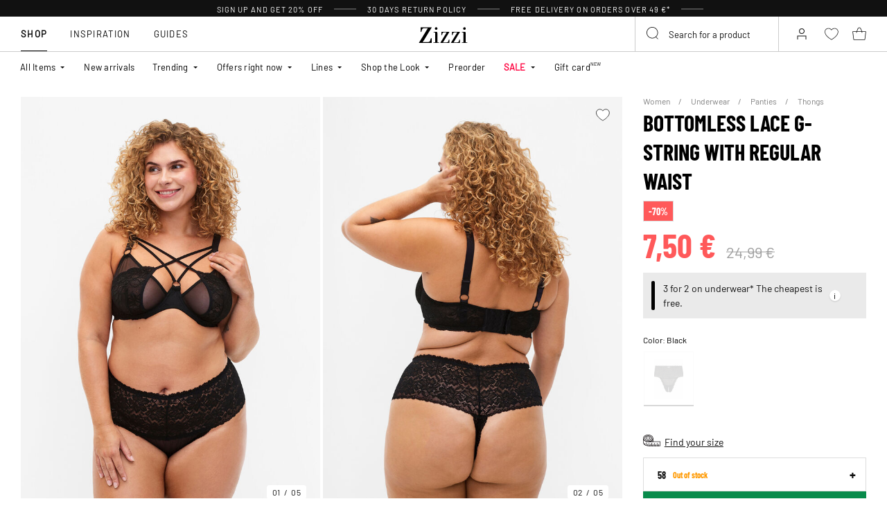

--- FILE ---
content_type: text/html;charset=UTF-8
request_url: https://www.zizzifashion.com/on/demandware.store/Sites-zizzi-Site/en/Page-FooterNewsletter
body_size: 1729
content:
<div class="newsletter" style="--newsletter-bg:#EAE3C0;">
    
    
    <div class="content-asset"><!-- dwMarker="content" dwContentID="6a0d6c9276b302f6caa50341e7" -->
        <style type="text/css">.newsletter {
    background-color: #EAE3C0 !important;
}
.newsletter.newsletter_member {
    background-color: #EAE3C0 !important;
}
    @media (min-width: 992px){
.newsletter__form {a
    margin-top: 10px;
}
    }
</style>
<h4 class="newsletter__title">Sign up today and get 20% off*</h4>

<div class="newsletter__text">Don't miss out on all the Club Zizzi benefits</div>

<div class="newsletter__text"><span style="padding-top: 10px;font-size: 10px;display: block;">*The discount code is valid once at Zizzi. The discount code cannot be combined with other offers or discounts. Preorders, Flash, and items marked "not discounted" are excluded from the discount.</span></div>

<div class="order-summary__advantages-list" style="margin-top: 30px;">
<div class="order-summary__advantage"><img alt="" src="https://www.zizzifashion.com/on/demandware.static/-/Sites-zizzi-Library/default/dw718442a8/icons/new-icons/return.svg" title="" /><span style="font-size:12px;">&nbsp; &nbsp;30-day returns policy</span></div>

<div class="order-summary__advantage"><img alt="" src="https://www.zizzifashion.com/on/demandware.static/-/Sites-zizzi-Library/default/dw7ad7b7ca/icons/new-icons/heart.svg" title="" /><span style="font-size:14px">&nbsp; &nbsp;</span><span style="font-size:12px;">VIP access to offers before everyone else </span></div>

<div class="order-summary__advantage"><img alt="" src="https://www.zizzifashion.com/on/demandware.static/-/Sites-zizzi-Library/default/dwfcf1f44f/icons/new-icons/check1.svg" title="" /><span style="font-size:14px">&nbsp;&nbsp;</span><span style="font-size:12px;">Sneak peek to new collections </span></div>

<div class="order-summary__advantage"><img alt="" src="https://www.zizzifashion.com/on/demandware.static/-/Sites-zizzi-Library/default/dwd3188abe/icons/new-icons/gift1.svg" title="" />&nbsp; &nbsp;<span style="font-size:11px;">Special discount for each year of membership </span></div>
</div>
    </div> <!-- End content-asset -->



    <form class="newsletter__form footer-registration-form"
        method="POST"
        action="/on/demandware.store/Sites-zizzi-Site/en/Account-SubmitRegistration"
        name="dwfrm_profile"
    >
        <div class="js-registration-form-errors"></div>
        <div class="newsletter__form-row newsletter__form-row_name form-group input-text__wrapper">
            <input type="text"
                class="newsletter__form-input-text input-text form-control"
                id="footerInputName"
                placeholder="&nbsp;"
                data-missing-error="This field is required."
                name="dwfrm_profile_customer_name"
            />
            <label for="footerInputName" class="form-control-label input-text__label">
                Firstname and surname
            </label>
            <div class="invalid-feedback input-text__invalid-feedback" id="footerInputName-error"></div>
        </div>
        <div class="newsletter__form-row newsletter__form-row_email form-group input-text__wrapper">
            <input type="email"
                class="newsletter__form-input-text input-text form-control"
                id="footerInputEmail"
                placeholder="&nbsp;"
                data-missing-error="This field is required."
                data-type-error="Please enter a valid E-Mail address"
                name="dwfrm_profile_customer_email"
            />
            <label for="footerInputEmail" class="form-control-label input-text__label">
                Email
            </label>
            <div class="invalid-feedback input-text__invalid-feedback" id="footerInputEmail-error"></div>
        </div>
        
<div class="form-group input-text__wrapper custom-select__wrapper">
    
    <label class="form-control-label input-text__label" for="newsletter-campaign-form-country">
        Country
    </label>
    <select class="form-control custom-select input-address js-campaign-form-country js-sync-shipping-country" id="newsletter-campaign-form-country"
        name="dwfrm_profile_addressFields_country"
        autocomplete="shipping country">
            
                <option id="default" value=""  data-phone-prefix="">Please choose country</option>
            
                <option id="BG" value="BG"  data-phone-prefix="+359">Bulgaria</option>
            
                <option id="HR" value="HR"  data-phone-prefix="+385">Croatia</option>
            
                <option id="CZ" value="CZ"  data-phone-prefix="+420">Czech Republic</option>
            
                <option id="EE" value="EE"  data-phone-prefix="+372">Estonia</option>
            
                <option id="GR" value="GR"  data-phone-prefix="+30">Greece</option>
            
                <option id="HU" value="HU"  data-phone-prefix="+36">Hungary</option>
            
                <option id="IT" value="IT"  data-phone-prefix="+39">Italy</option>
            
                <option id="LU" value="LU"  data-phone-prefix="+352">Luxembourg</option>
            
                <option id="PT" value="PT"  data-phone-prefix="+351">Portugal</option>
            
                <option id="RO" value="RO"  data-phone-prefix="+40">Romania</option>
            
                <option id="SK" value="SK"  data-phone-prefix="+421">Slovakia</option>
            
                <option id="SI" value="SI"  data-phone-prefix="+386">Slovenia</option>
            
                <option id="ES" value="ES"  data-phone-prefix="+34">Spain</option>
            
    </select>
    <div class="invalid-feedback input-text__invalid-feedback" id="newsletter-campaign-form-country-error"></div>
</div>

        <div class="newsletter__form-row form-group input-checkbox__wrapper">
            <input type="checkbox" class="input-checkbox form-control" id="footerInputEmail-accept-membership" name="dwfrm_profile_customer_acceptmembership" value="true">
            <label class="form-control-label input-checkbox__label" for="footerInputEmail-accept-membership">
                I accept the <button type="button" data-toggle-custom="modal" data-target="#20548654116765" data-target-url="/on/demandware.store/Sites-zizzi-Site/en/Page-Modal?cid=20548654116765" class="link_primary">membership terms</button>
            </label>

            <div class="invalid-feedback input-text__invalid-feedback" id="footerInputEmail-registration-form-acceptmembership-error"></div>
        </div>

        <div class="newsletter__form-row form-group input-checkbox__wrapper">
            <input type="checkbox" class="input-checkbox form-control" id="footerInputEmail-add-to-email-list" name="dwfrm_profile_customer_addtoemaillist" value="true">
            <label class="form-control-label input-checkbox__label" for="footerInputEmail-add-to-email-list">
                I agree to receive great tips, offers and invitations by email
            </label>

            <div class="invalid-feedback input-text__invalid-feedback" id="footerInputEmail-registration-form-addtoemaillist-error"></div>
        </div>

        <div class="newsletter__form-row newsletter__form-row_submit">
            <button
                class="newsletter__form-input-btn btn_primary btn_width-full"
                data-form-id="footer-registration-form"
                data-flyout-title="Submit"
            >
                <span class="btn__text animation-text-bottom-top__content">
                    Submit
                </span>
            </button>
        </div>
        <input type="hidden" value="true" name="dwfrm_profile_customer_marketingpermissionzizzi" />
        <input type="hidden" value="CC - Footer" name="dwfrm_profile_customer_signuplocation" />
        <input type="hidden" name="csrf_token" value="I3mc315xi_rhXU2TFSTEcEbONq06pwglnmEjv5rI-zopGL2pHtRel_AwcQrwq3UzT_hZMlpI9pUWCsxiB0U-4TyayG52_zuDtL4jer26Y_qDPLDJ0o1IaiWDHmX-flLxxqtXvphqXDVbBUJSLrDIr0E-U1xs16hOQyfWzNb6NYrDGBJovpI="/>
    </form>
</div>


--- FILE ---
content_type: text/html;charset=UTF-8
request_url: https://www.zizzifashion.com/on/demandware.store/Sites-zizzi-Site/en/Product-DynamicSearch?pid=L00919A019958&tileImageType=product
body_size: 13101
content:
    

    <div class="swiper-slide slide">
        <div class="product" data-pid="L00116A0199" data-variationgroup-id="L00116A0199" data-gtmtile="{&quot;id&quot;:&quot;L00116A0199&quot;,&quot;name&quot;:&quot;Lacy g-string in a 3-pack&quot;,&quot;brand&quot;:&quot;Devoted by Zizzi&quot;,&quot;category&quot;:&quot;Thongs&quot;,&quot;variant&quot;:false,&quot;price&quot;:29.99}">
            
                









    

    
<div class="product-tile 
 
product-tile_packshot on-load-product-type-packshot  
 js-tile">
    <!-- dwMarker="product" dwContentID="749a6ad1d98e142c6c3144def3" -->

    
        








<div class="image-container">
    <a class="image-link js-hover-tile " href="/lacy-g-string-in-a-3-pack-black-L00116A0199.html">
        
            
                
                    
                        <figure>
    <picture>
        <source media="(min-width: 1440px)" srcset="https://www.zizzifashion.com/dw/image/v2/BGBM_PRD/on/demandware.static/-/Sites-ballgroup-master-catalog/default/dwf2384a9c/images/Packshot/L00116A-0199_Front.jpg?sw=463&amp;sh=690&amp;sm=fit&amp;q=80 1x,https://www.zizzifashion.com/dw/image/v2/BGBM_PRD/on/demandware.static/-/Sites-ballgroup-master-catalog/default/dwf2384a9c/images/Packshot/L00116A-0199_Front.jpg?sw=622&amp;sh=850&amp;sm=fit&amp;q=80 2x"/>
        <source media="(min-width: 1024px)" srcset="https://www.zizzifashion.com/dw/image/v2/BGBM_PRD/on/demandware.static/-/Sites-ballgroup-master-catalog/default/dwf2384a9c/images/Packshot/L00116A-0199_Front.jpg?sw=239&amp;sh=356&amp;sm=fit&amp;q=80 1x,https://www.zizzifashion.com/dw/image/v2/BGBM_PRD/on/demandware.static/-/Sites-ballgroup-master-catalog/default/dwf2384a9c/images/Packshot/L00116A-0199_Front.jpg?sw=329&amp;sh=450&amp;sm=fit&amp;q=80 2x"/>
        <source media="(min-width: 544px)" srcset="https://www.zizzifashion.com/dw/image/v2/BGBM_PRD/on/demandware.static/-/Sites-ballgroup-master-catalog/default/dwf2384a9c/images/Packshot/L00116A-0199_Front.jpg?sw=227&amp;sh=310&amp;sm=fit&amp;q=80 1x,https://www.zizzifashion.com/dw/image/v2/BGBM_PRD/on/demandware.static/-/Sites-ballgroup-master-catalog/default/dwf2384a9c/images/Packshot/L00116A-0199_Front.jpg?sw=450&amp;sh=615&amp;sm=fit&amp;q=80 2x"/>
        <img
            class="tile-image tile-image_packshot "
            src="https://www.zizzifashion.com/dw/image/v2/BGBM_PRD/on/demandware.static/-/Sites-ballgroup-master-catalog/default/dwf2384a9c/images/Packshot/L00116A-0199_Front.jpg?sw=200&amp;sh=290&amp;sm=fit&amp;q=80"
            srcset="https://www.zizzifashion.com/dw/image/v2/BGBM_PRD/on/demandware.static/-/Sites-ballgroup-master-catalog/default/dwf2384a9c/images/Packshot/L00116A-0199_Front.jpg?sw=200&amp;sh=290&amp;sm=fit&amp;q=80 1x,https://www.zizzifashion.com/dw/image/v2/BGBM_PRD/on/demandware.static/-/Sites-ballgroup-master-catalog/default/dwf2384a9c/images/Packshot/L00116A-0199_Front.jpg?sw=400&amp;sh=580&amp;sm=fit&amp;q=80 2x"
            alt="Lacy g-string in a 3-pack"
            title="Lacy g-string in a 3-pack, Black"
            loading="lazy"

            
                data-alt="https://www.zizzifashion.com/dw/image/v2/BGBM_PRD/on/demandware.static/-/Sites-ballgroup-master-catalog/default/dw8caee552/images/Model/L00116A-0199_ModelFront.jpg?sw=500&amp;sh=745&amp;sm=fit"
            
            onError="document.dispatchEvent(new CustomEvent('pack-on-error', { 'detail': this }));"
        />
    </picture>
</figure>

                    
                    <template>
                        
                            
                                
    <figure>
        <picture>
            <source media="(min-width: 1440px)" srcset="https://www.zizzifashion.com/dw/image/v2/BGBM_PRD/on/demandware.static/-/Sites-ballgroup-master-catalog/default/dw8caee552/images/Model/L00116A-0199_ModelFront.jpg?sw=463&amp;sh=690&amp;sm=fit&amp;q=80 1x,https://www.zizzifashion.com/dw/image/v2/BGBM_PRD/on/demandware.static/-/Sites-ballgroup-master-catalog/default/dw8caee552/images/Model/L00116A-0199_ModelFront.jpg?sw=622&amp;sh=850&amp;sm=fit&amp;q=80 2x"/>
            <source media="(min-width: 1024px)" srcset="https://www.zizzifashion.com/dw/image/v2/BGBM_PRD/on/demandware.static/-/Sites-ballgroup-master-catalog/default/dw8caee552/images/Model/L00116A-0199_ModelFront.jpg?sw=239&amp;sh=356&amp;sm=fit&amp;q=80 1x,https://www.zizzifashion.com/dw/image/v2/BGBM_PRD/on/demandware.static/-/Sites-ballgroup-master-catalog/default/dw8caee552/images/Model/L00116A-0199_ModelFront.jpg?sw=329&amp;sh=450&amp;sm=fit&amp;q=80 2x"/>
            <source media="(min-width: 544px)" srcset="https://www.zizzifashion.com/dw/image/v2/BGBM_PRD/on/demandware.static/-/Sites-ballgroup-master-catalog/default/dw8caee552/images/Model/L00116A-0199_ModelFront.jpg?sw=227&amp;sh=310&amp;sm=fit&amp;q=80 1x,https://www.zizzifashion.com/dw/image/v2/BGBM_PRD/on/demandware.static/-/Sites-ballgroup-master-catalog/default/dw8caee552/images/Model/L00116A-0199_ModelFront.jpg?sw=450&amp;sh=615&amp;sm=fit&amp;q=80 2x"/>
            <img
                class="tile-image tile-image_model "
                src="https://www.zizzifashion.com/dw/image/v2/BGBM_PRD/on/demandware.static/-/Sites-ballgroup-master-catalog/default/dw8caee552/images/Model/L00116A-0199_ModelFront.jpg?sw=200&amp;sh=290&amp;sm=fit&amp;q=80"
                srcset="https://www.zizzifashion.com/dw/image/v2/BGBM_PRD/on/demandware.static/-/Sites-ballgroup-master-catalog/default/dw8caee552/images/Model/L00116A-0199_ModelFront.jpg?sw=200&amp;sh=290&amp;sm=fit&amp;q=80 1x,https://www.zizzifashion.com/dw/image/v2/BGBM_PRD/on/demandware.static/-/Sites-ballgroup-master-catalog/default/dw8caee552/images/Model/L00116A-0199_ModelFront.jpg?sw=400&amp;sh=580&amp;sm=fit&amp;q=80 2x"
                alt="Lacy g-string in a 3-pack, Black, Model"
                title="Lacy g-string in a 3-pack, Black"
                loading="lazy"

                
                    data-alt="https://www.zizzifashion.com/dw/image/v2/BGBM_PRD/on/demandware.static/-/Sites-ballgroup-master-catalog/default/dwf2384a9c/images/Packshot/L00116A-0199_Front.jpg?sw=344&amp;sh=513&amp;sm=fit"
                
                onError="document.dispatchEvent(new CustomEvent('model-on-error', { 'detail': this })); "
            />
        </picture>
    </figure>

                            
                        
                    </template>
                
            
        

        
            
                
                    <span class="badge_shape">
                        <span class="badge__text">THONG</span>
                    </span>
                

                

                
                    
    

                    <span class="badge">
    
    
    

    
        
            

            

            
                <span class="globalbadge badge_promo" style="--promobadge-background-color:#000000;--promobadge-text-color:#FFFFFF">
                    3 for 2
                </span>
            
            
        
        
</span>

                
            
        

        

        <!-- Preorder Block -->
        

        <!-- onlineMemberExclusive Block -->
         
    </a>
    <button
        data-add-to-wishlist="/on/demandware.store/Sites-zizzi-Site/en/Wishlist-AddProduct"
        data-remove-from-wishlist="/on/demandware.store/Sites-zizzi-Site/en/Wishlist-RemoveProduct"
        class="add-to-favorites wishlistTile"
        title="Wishlist"
    >
        <span class="add-to-favorites_empty wishlist-empty-icon"></span>
        <span class="add-to-favorites_filled wishlist-filled-icon"></span>
    </button>

    
    
        <a class="add-tocart product-tile__quickview js-size-service-panel-link " href="https://www.zizzifashion.com/on/demandware.store/Sites-zizzi-Site/en/Product-Variation?pid=L00116A0199&amp;quantity=1"
           title="Quick View for Lacy g-string in a 3-pack"
           aria-label="Quick View for Lacy g-string in a 3-pack"
           data-select-favorite="https://www.zizzifashion.com/on/demandware.store/Sites-zizzi-Site/en/Product-GetProductFavoriteSize?pid=L00116A0199"
           data-url="https://www.zizzifashion.com/on/demandware.store/Sites-zizzi-Site/en/Product-Variation?pid=L00116A0199&amp;quantity=1&amp;dwvar_L00116A0199_SpecificColorNo=0199"
        >
            






<span class="svg-wrapper svg-wrapper_no-fill" style="width:28px; height:28px;">
<svg width="37" height="26" viewBox="0 0 37 26" fill="none" xmlns="http://www.w3.org/2000/svg"><path fill="transparent" d="M2.71509 7.06001C2.46433 7.06001 2.22556 7.16728 2.05904 7.35475C1.89251 7.54222 1.81414 7.79198 1.84371 8.04098L3.71928 23.836C3.77171 24.2775 4.14605 24.61 4.59066 24.61H25.4095C25.8541 24.61 26.2285 24.2775 26.2809 23.836L28.1565 8.04098C28.186 7.79198 28.1077 7.54222 27.9411 7.35475C27.7746 7.16728 27.5358 7.06001 27.2851 7.06001H2.71509Z" stroke="currentColor" stroke-width="1.755" stroke-linejoin="round"/><path d="M20.4 10.975C18.8957 6.18866 17.9079 0.917526 15.0001 0.917526C12.0923 0.917526 11.1043 6.98639 9.60003 10.975" stroke="currentColor" stroke-width="1.755" stroke-linecap="round"/><rect x="24.45" y="10.3" width="12.15" height="12.15" fill="white" class="plus-icon" /><path d="M27.15 16.4358H33.9" stroke="currentColor" stroke-width="1.755"/><path d="M30.4642 13L30.4642 19.75" stroke="currentColor" stroke-width="1.755"/></svg>
</span>

        </a>
    
</div>

    
    
    
    <div class="tile-body">
        <!-- cecilieSchmeichel details-->
        

        <!-- Preorder details-->
        

        <div class="pdp-link">
    <a class="link" href="/lacy-g-string-in-a-3-pack-black-L00116A0199.html">Lacy g-string in a 3-pack</a>
</div>


        
        
            
                <div class="price tile-price">
                    
                    
<span class="price__wrapper ">
    

    
    <span class="price_sales">
        

        
            <span class="value js-price-sales-value" content="29.99">
        
            29,99 &euro;
        
            </span>
        
    </span>
    
    
        <span class="zero-promotion-block">
            
                
    

            
        </span>
    
</span>


                    
                        
                    
                </div>
            
            <a class="add-tocart product-tile__quickview js-size-service-panel-link new-cart-add-toCart-button " href="https://www.zizzifashion.com/on/demandware.store/Sites-zizzi-Site/en/Product-Variation?pid=L00116A0199&amp;quantity=1"
                title="Quick View for Lacy g-string in a 3-pack"
                aria-label="Quick View for Lacy g-string in a 3-pack"
                data-select-favorite="https://www.zizzifashion.com/on/demandware.store/Sites-zizzi-Site/en/Product-GetProductFavoriteSize?pid=L00116A0199"
                data-url="https://www.zizzifashion.com/on/demandware.store/Sites-zizzi-Site/en/Product-Variation?pid=L00116A0199&amp;quantity=1&amp;dwvar_L00116A0199_SpecificColorNo=0199"
            >
                Add to cart
            </a>

        

        

        
            
                <div class="product-tile__promo-badge d-none">
                    <label>3 for 2</label>
                </div>
            
        

        
            <div class="product-tile__attributes">
                
                    




    <div class="product-tile__attributes-colors">
        
            
                
                
                
                <a
                    class="
                        product-tile__attributes-colors-item
                        selected
                        
                    "
                    href="/lacy-g-string-in-a-3-pack-black-L00116A0199.html"
                    style="--border-color: #000000"
                >
                    <span class="product-tile__attributes-colors-item-img" style="background: #000000"></span>
                </a>
            
        
        
    </div>


                

                
                    <div class="product-tile__attributes-sizes js-tile-sizes">
                        

                        
                            
                                <a href="/lacy-g-string-in-a-3-pack-black-42-L00116A019942.html" class="product-tile__attributes-sizes-item js-tile-size">
                                    42
                                </a>
                            
                        
                            
                                <a href="/lacy-g-string-in-a-3-pack-black-44-L00116A019944.html" class="product-tile__attributes-sizes-item js-tile-size">
                                    44
                                </a>
                            
                        
                            
                                <a href="/lacy-g-string-in-a-3-pack-black-46-L00116A019946.html" class="product-tile__attributes-sizes-item js-tile-size">
                                    46
                                </a>
                            
                        
                            
                                <a href="/lacy-g-string-in-a-3-pack-black-48-L00116A019948.html" class="product-tile__attributes-sizes-item js-tile-size">
                                    48
                                </a>
                            
                        
                            
                                

                        <a href="/lacy-g-string-in-a-3-pack-black-L00116A0199.html" class="product-tile__attributes-sizes-more js-more-sizes-link ">
                            + more
                        </a>
                    </div>
                
            </div>
        
    </div>
    <!-- END_dwmarker -->
</div>

            
        </div>
    </div>



    

    <div class="swiper-slide slide">
        <div class="product" data-pid="L01097A0199" data-variationgroup-id="L01097A0199" data-gtmtile="{&quot;id&quot;:&quot;L01097A0199&quot;,&quot;name&quot;:&quot;Cotton panties with an inside pocket and lace&quot;,&quot;brand&quot;:&quot;Devoted by Zizzi&quot;,&quot;category&quot;:&quot;Briefs&quot;,&quot;variant&quot;:false,&quot;price&quot;:29.99}">
            
                









    

    
<div class="product-tile 
 
product-tile_packshot on-load-product-type-packshot  
 js-tile">
    <!-- dwMarker="product" dwContentID="5ed29c1f39904db9c6e8a771be" -->

    
        








<div class="image-container">
    <a class="image-link js-hover-tile " href="/cotton-panties-with-an-inside-pocket-and-lace-black-L01097A0199.html">
        
            
                
                    
                        <figure>
    <picture>
        <source media="(min-width: 1440px)" srcset="https://www.zizzifashion.com/dw/image/v2/BGBM_PRD/on/demandware.static/-/Sites-ballgroup-master-catalog/default/dwcf5f8c06/images/Packshot/L01097A-0199_Front.jpg?sw=463&amp;sh=690&amp;sm=fit&amp;q=80 1x,https://www.zizzifashion.com/dw/image/v2/BGBM_PRD/on/demandware.static/-/Sites-ballgroup-master-catalog/default/dwcf5f8c06/images/Packshot/L01097A-0199_Front.jpg?sw=622&amp;sh=850&amp;sm=fit&amp;q=80 2x"/>
        <source media="(min-width: 1024px)" srcset="https://www.zizzifashion.com/dw/image/v2/BGBM_PRD/on/demandware.static/-/Sites-ballgroup-master-catalog/default/dwcf5f8c06/images/Packshot/L01097A-0199_Front.jpg?sw=239&amp;sh=356&amp;sm=fit&amp;q=80 1x,https://www.zizzifashion.com/dw/image/v2/BGBM_PRD/on/demandware.static/-/Sites-ballgroup-master-catalog/default/dwcf5f8c06/images/Packshot/L01097A-0199_Front.jpg?sw=329&amp;sh=450&amp;sm=fit&amp;q=80 2x"/>
        <source media="(min-width: 544px)" srcset="https://www.zizzifashion.com/dw/image/v2/BGBM_PRD/on/demandware.static/-/Sites-ballgroup-master-catalog/default/dwcf5f8c06/images/Packshot/L01097A-0199_Front.jpg?sw=227&amp;sh=310&amp;sm=fit&amp;q=80 1x,https://www.zizzifashion.com/dw/image/v2/BGBM_PRD/on/demandware.static/-/Sites-ballgroup-master-catalog/default/dwcf5f8c06/images/Packshot/L01097A-0199_Front.jpg?sw=450&amp;sh=615&amp;sm=fit&amp;q=80 2x"/>
        <img
            class="tile-image tile-image_packshot "
            src="https://www.zizzifashion.com/dw/image/v2/BGBM_PRD/on/demandware.static/-/Sites-ballgroup-master-catalog/default/dwcf5f8c06/images/Packshot/L01097A-0199_Front.jpg?sw=200&amp;sh=290&amp;sm=fit&amp;q=80"
            srcset="https://www.zizzifashion.com/dw/image/v2/BGBM_PRD/on/demandware.static/-/Sites-ballgroup-master-catalog/default/dwcf5f8c06/images/Packshot/L01097A-0199_Front.jpg?sw=200&amp;sh=290&amp;sm=fit&amp;q=80 1x,https://www.zizzifashion.com/dw/image/v2/BGBM_PRD/on/demandware.static/-/Sites-ballgroup-master-catalog/default/dwcf5f8c06/images/Packshot/L01097A-0199_Front.jpg?sw=400&amp;sh=580&amp;sm=fit&amp;q=80 2x"
            alt="Cotton panties with an inside pocket and lace"
            title="Cotton panties with an inside pocket and lace, Black"
            loading="lazy"

            
                data-alt="https://www.zizzifashion.com/dw/image/v2/BGBM_PRD/on/demandware.static/-/Sites-ballgroup-master-catalog/default/dwce0c93cf/images/Model/L01097A-0199_ModelFront.jpg?sw=500&amp;sh=745&amp;sm=fit"
            
            onError="document.dispatchEvent(new CustomEvent('pack-on-error', { 'detail': this }));"
        />
    </picture>
</figure>

                    
                    <template>
                        
                            
                                
    <figure>
        <picture>
            <source media="(min-width: 1440px)" srcset="https://www.zizzifashion.com/dw/image/v2/BGBM_PRD/on/demandware.static/-/Sites-ballgroup-master-catalog/default/dwce0c93cf/images/Model/L01097A-0199_ModelFront.jpg?sw=463&amp;sh=690&amp;sm=fit&amp;q=80 1x,https://www.zizzifashion.com/dw/image/v2/BGBM_PRD/on/demandware.static/-/Sites-ballgroup-master-catalog/default/dwce0c93cf/images/Model/L01097A-0199_ModelFront.jpg?sw=622&amp;sh=850&amp;sm=fit&amp;q=80 2x"/>
            <source media="(min-width: 1024px)" srcset="https://www.zizzifashion.com/dw/image/v2/BGBM_PRD/on/demandware.static/-/Sites-ballgroup-master-catalog/default/dwce0c93cf/images/Model/L01097A-0199_ModelFront.jpg?sw=239&amp;sh=356&amp;sm=fit&amp;q=80 1x,https://www.zizzifashion.com/dw/image/v2/BGBM_PRD/on/demandware.static/-/Sites-ballgroup-master-catalog/default/dwce0c93cf/images/Model/L01097A-0199_ModelFront.jpg?sw=329&amp;sh=450&amp;sm=fit&amp;q=80 2x"/>
            <source media="(min-width: 544px)" srcset="https://www.zizzifashion.com/dw/image/v2/BGBM_PRD/on/demandware.static/-/Sites-ballgroup-master-catalog/default/dwce0c93cf/images/Model/L01097A-0199_ModelFront.jpg?sw=227&amp;sh=310&amp;sm=fit&amp;q=80 1x,https://www.zizzifashion.com/dw/image/v2/BGBM_PRD/on/demandware.static/-/Sites-ballgroup-master-catalog/default/dwce0c93cf/images/Model/L01097A-0199_ModelFront.jpg?sw=450&amp;sh=615&amp;sm=fit&amp;q=80 2x"/>
            <img
                class="tile-image tile-image_model "
                src="https://www.zizzifashion.com/dw/image/v2/BGBM_PRD/on/demandware.static/-/Sites-ballgroup-master-catalog/default/dwce0c93cf/images/Model/L01097A-0199_ModelFront.jpg?sw=200&amp;sh=290&amp;sm=fit&amp;q=80"
                srcset="https://www.zizzifashion.com/dw/image/v2/BGBM_PRD/on/demandware.static/-/Sites-ballgroup-master-catalog/default/dwce0c93cf/images/Model/L01097A-0199_ModelFront.jpg?sw=200&amp;sh=290&amp;sm=fit&amp;q=80 1x,https://www.zizzifashion.com/dw/image/v2/BGBM_PRD/on/demandware.static/-/Sites-ballgroup-master-catalog/default/dwce0c93cf/images/Model/L01097A-0199_ModelFront.jpg?sw=400&amp;sh=580&amp;sm=fit&amp;q=80 2x"
                alt="Cotton panties with an inside pocket and lace, Black, Model"
                title="Cotton panties with an inside pocket and lace, Black"
                loading="lazy"

                
                    data-alt="https://www.zizzifashion.com/dw/image/v2/BGBM_PRD/on/demandware.static/-/Sites-ballgroup-master-catalog/default/dwcf5f8c06/images/Packshot/L01097A-0199_Front.jpg?sw=344&amp;sh=513&amp;sm=fit"
                
                onError="document.dispatchEvent(new CustomEvent('model-on-error', { 'detail': this })); "
            />
        </picture>
    </figure>

                            
                        
                    </template>
                
            
        

        
            
                
                    <span class="badge_shape">
                        <span class="badge__text">BRIEF</span>
                    </span>
                

                

                
                    
    

                    <span class="badge">
    
    
    

    
        
            

            

            
                <span class="globalbadge badge_promo" style="--promobadge-background-color:#000000;--promobadge-text-color:#FFFFFF">
                    3 for 2
                </span>
            
            
        
        
</span>

                
            
        

        

        <!-- Preorder Block -->
        

        <!-- onlineMemberExclusive Block -->
         
    </a>
    <button
        data-add-to-wishlist="/on/demandware.store/Sites-zizzi-Site/en/Wishlist-AddProduct"
        data-remove-from-wishlist="/on/demandware.store/Sites-zizzi-Site/en/Wishlist-RemoveProduct"
        class="add-to-favorites wishlistTile"
        title="Wishlist"
    >
        <span class="add-to-favorites_empty wishlist-empty-icon"></span>
        <span class="add-to-favorites_filled wishlist-filled-icon"></span>
    </button>

    
    
        <a class="add-tocart product-tile__quickview js-size-service-panel-link " href="https://www.zizzifashion.com/on/demandware.store/Sites-zizzi-Site/en/Product-Variation?pid=L01097A0199&amp;quantity=1"
           title="Quick View for Cotton panties with an inside pocket and lace"
           aria-label="Quick View for Cotton panties with an inside pocket and lace"
           data-select-favorite="https://www.zizzifashion.com/on/demandware.store/Sites-zizzi-Site/en/Product-GetProductFavoriteSize?pid=L01097A0199"
           data-url="https://www.zizzifashion.com/on/demandware.store/Sites-zizzi-Site/en/Product-Variation?pid=L01097A0199&amp;quantity=1&amp;dwvar_L01097A0199_SpecificColorNo=0199"
        >
            






<span class="svg-wrapper svg-wrapper_no-fill" style="width:28px; height:28px;">
<svg width="37" height="26" viewBox="0 0 37 26" fill="none" xmlns="http://www.w3.org/2000/svg"><path fill="transparent" d="M2.71509 7.06001C2.46433 7.06001 2.22556 7.16728 2.05904 7.35475C1.89251 7.54222 1.81414 7.79198 1.84371 8.04098L3.71928 23.836C3.77171 24.2775 4.14605 24.61 4.59066 24.61H25.4095C25.8541 24.61 26.2285 24.2775 26.2809 23.836L28.1565 8.04098C28.186 7.79198 28.1077 7.54222 27.9411 7.35475C27.7746 7.16728 27.5358 7.06001 27.2851 7.06001H2.71509Z" stroke="currentColor" stroke-width="1.755" stroke-linejoin="round"/><path d="M20.4 10.975C18.8957 6.18866 17.9079 0.917526 15.0001 0.917526C12.0923 0.917526 11.1043 6.98639 9.60003 10.975" stroke="currentColor" stroke-width="1.755" stroke-linecap="round"/><rect x="24.45" y="10.3" width="12.15" height="12.15" fill="white" class="plus-icon" /><path d="M27.15 16.4358H33.9" stroke="currentColor" stroke-width="1.755"/><path d="M30.4642 13L30.4642 19.75" stroke="currentColor" stroke-width="1.755"/></svg>
</span>

        </a>
    
</div>

    
    
    
    <div class="tile-body">
        <!-- cecilieSchmeichel details-->
        

        <!-- Preorder details-->
        

        <div class="pdp-link">
    <a class="link" href="/cotton-panties-with-an-inside-pocket-and-lace-black-L01097A0199.html">Cotton panties with an inside pocket and lace</a>
</div>


        
        
            
                <div class="price tile-price">
                    
                    
<span class="price__wrapper ">
    

    
    <span class="price_sales">
        

        
            <span class="value js-price-sales-value" content="29.99">
        
            29,99 &euro;
        
            </span>
        
    </span>
    
    
        <span class="zero-promotion-block">
            
                
    

            
        </span>
    
</span>


                    
                        
                    
                </div>
            
            <a class="add-tocart product-tile__quickview js-size-service-panel-link new-cart-add-toCart-button " href="https://www.zizzifashion.com/on/demandware.store/Sites-zizzi-Site/en/Product-Variation?pid=L01097A0199&amp;quantity=1"
                title="Quick View for Cotton panties with an inside pocket and lace"
                aria-label="Quick View for Cotton panties with an inside pocket and lace"
                data-select-favorite="https://www.zizzifashion.com/on/demandware.store/Sites-zizzi-Site/en/Product-GetProductFavoriteSize?pid=L01097A0199"
                data-url="https://www.zizzifashion.com/on/demandware.store/Sites-zizzi-Site/en/Product-Variation?pid=L01097A0199&amp;quantity=1&amp;dwvar_L01097A0199_SpecificColorNo=0199"
            >
                Add to cart
            </a>

        

        

        
            
                <div class="product-tile__promo-badge d-none">
                    <label>3 for 2</label>
                </div>
            
        

        
            <div class="product-tile__attributes">
                
                    




    <div class="product-tile__attributes-colors">
        
            
                
                
                
                <a
                    class="
                        product-tile__attributes-colors-item
                        selected
                        
                    "
                    href="/cotton-panties-with-an-inside-pocket-and-lace-black-L01097A0199.html"
                    style="--border-color: #000000"
                >
                    <span class="product-tile__attributes-colors-item-img" style="background: #000000"></span>
                </a>
            
        
        
    </div>


                

                
                    <div class="product-tile__attributes-sizes js-tile-sizes">
                        

                        
                            
                                <a href="/cotton-panties-with-an-inside-pocket-and-lace-black-42-L01097A019942.html" class="product-tile__attributes-sizes-item js-tile-size">
                                    42
                                </a>
                            
                        
                            
                                <a href="/cotton-panties-with-an-inside-pocket-and-lace-black-44-L01097A019944.html" class="product-tile__attributes-sizes-item js-tile-size">
                                    44
                                </a>
                            
                        
                            
                                <a href="/cotton-panties-with-an-inside-pocket-and-lace-black-46-L01097A019946.html" class="product-tile__attributes-sizes-item js-tile-size">
                                    46
                                </a>
                            
                        
                            
                                <a href="/cotton-panties-with-an-inside-pocket-and-lace-black-48-L01097A019948.html" class="product-tile__attributes-sizes-item js-tile-size">
                                    48
                                </a>
                            
                        
                            
                                

                        <a href="/cotton-panties-with-an-inside-pocket-and-lace-black-L01097A0199.html" class="product-tile__attributes-sizes-more js-more-sizes-link ">
                            + more
                        </a>
                    </div>
                
            </div>
        
    </div>
    <!-- END_dwmarker -->
</div>

            
        </div>
    </div>



    

    <div class="swiper-slide slide">
        <div class="product" data-pid="L00015A0199" data-variationgroup-id="L00015A0199" data-gtmtile="{&quot;id&quot;:&quot;L00015A0199&quot;,&quot;name&quot;:&quot;Seamless brief 2 pack&quot;,&quot;brand&quot;:&quot;Devoted by Zizzi&quot;,&quot;category&quot;:&quot;Panties&quot;,&quot;variant&quot;:false,&quot;price&quot;:21.99}">
            
                









    

    
<div class="product-tile 
 
product-tile_packshot on-load-product-type-packshot  
 js-tile">
    <!-- dwMarker="product" dwContentID="f992291933eb91dacc9efba85c" -->

    
        








<div class="image-container">
    <a class="image-link js-hover-tile " href="/seamless-brief-2-pack-black-L00015A0199.html">
        
            
                
                    
                        <figure>
    <picture>
        <source media="(min-width: 1440px)" srcset="https://www.zizzifashion.com/dw/image/v2/BGBM_PRD/on/demandware.static/-/Sites-ballgroup-master-catalog/default/dw302e9e46/images/Packshot/L00015A-0199_Front.jpg?sw=463&amp;sh=690&amp;sm=fit&amp;q=80 1x,https://www.zizzifashion.com/dw/image/v2/BGBM_PRD/on/demandware.static/-/Sites-ballgroup-master-catalog/default/dw302e9e46/images/Packshot/L00015A-0199_Front.jpg?sw=622&amp;sh=850&amp;sm=fit&amp;q=80 2x"/>
        <source media="(min-width: 1024px)" srcset="https://www.zizzifashion.com/dw/image/v2/BGBM_PRD/on/demandware.static/-/Sites-ballgroup-master-catalog/default/dw302e9e46/images/Packshot/L00015A-0199_Front.jpg?sw=239&amp;sh=356&amp;sm=fit&amp;q=80 1x,https://www.zizzifashion.com/dw/image/v2/BGBM_PRD/on/demandware.static/-/Sites-ballgroup-master-catalog/default/dw302e9e46/images/Packshot/L00015A-0199_Front.jpg?sw=329&amp;sh=450&amp;sm=fit&amp;q=80 2x"/>
        <source media="(min-width: 544px)" srcset="https://www.zizzifashion.com/dw/image/v2/BGBM_PRD/on/demandware.static/-/Sites-ballgroup-master-catalog/default/dw302e9e46/images/Packshot/L00015A-0199_Front.jpg?sw=227&amp;sh=310&amp;sm=fit&amp;q=80 1x,https://www.zizzifashion.com/dw/image/v2/BGBM_PRD/on/demandware.static/-/Sites-ballgroup-master-catalog/default/dw302e9e46/images/Packshot/L00015A-0199_Front.jpg?sw=450&amp;sh=615&amp;sm=fit&amp;q=80 2x"/>
        <img
            class="tile-image tile-image_packshot "
            src="https://www.zizzifashion.com/dw/image/v2/BGBM_PRD/on/demandware.static/-/Sites-ballgroup-master-catalog/default/dw302e9e46/images/Packshot/L00015A-0199_Front.jpg?sw=200&amp;sh=290&amp;sm=fit&amp;q=80"
            srcset="https://www.zizzifashion.com/dw/image/v2/BGBM_PRD/on/demandware.static/-/Sites-ballgroup-master-catalog/default/dw302e9e46/images/Packshot/L00015A-0199_Front.jpg?sw=200&amp;sh=290&amp;sm=fit&amp;q=80 1x,https://www.zizzifashion.com/dw/image/v2/BGBM_PRD/on/demandware.static/-/Sites-ballgroup-master-catalog/default/dw302e9e46/images/Packshot/L00015A-0199_Front.jpg?sw=400&amp;sh=580&amp;sm=fit&amp;q=80 2x"
            alt="Seamless brief 2 pack"
            title="Seamless brief 2 pack, Black"
            loading="lazy"

            
                data-alt="https://www.zizzifashion.com/dw/image/v2/BGBM_PRD/on/demandware.static/-/Sites-ballgroup-master-catalog/default/dwddaec4d8/images/Model/L00015A-0199_ModelFront.jpg?sw=500&amp;sh=745&amp;sm=fit"
            
            onError="document.dispatchEvent(new CustomEvent('pack-on-error', { 'detail': this }));"
        />
    </picture>
</figure>

                    
                    <template>
                        
                            
                                
    <figure>
        <picture>
            <source media="(min-width: 1440px)" srcset="https://www.zizzifashion.com/dw/image/v2/BGBM_PRD/on/demandware.static/-/Sites-ballgroup-master-catalog/default/dwddaec4d8/images/Model/L00015A-0199_ModelFront.jpg?sw=463&amp;sh=690&amp;sm=fit&amp;q=80 1x,https://www.zizzifashion.com/dw/image/v2/BGBM_PRD/on/demandware.static/-/Sites-ballgroup-master-catalog/default/dwddaec4d8/images/Model/L00015A-0199_ModelFront.jpg?sw=622&amp;sh=850&amp;sm=fit&amp;q=80 2x"/>
            <source media="(min-width: 1024px)" srcset="https://www.zizzifashion.com/dw/image/v2/BGBM_PRD/on/demandware.static/-/Sites-ballgroup-master-catalog/default/dwddaec4d8/images/Model/L00015A-0199_ModelFront.jpg?sw=239&amp;sh=356&amp;sm=fit&amp;q=80 1x,https://www.zizzifashion.com/dw/image/v2/BGBM_PRD/on/demandware.static/-/Sites-ballgroup-master-catalog/default/dwddaec4d8/images/Model/L00015A-0199_ModelFront.jpg?sw=329&amp;sh=450&amp;sm=fit&amp;q=80 2x"/>
            <source media="(min-width: 544px)" srcset="https://www.zizzifashion.com/dw/image/v2/BGBM_PRD/on/demandware.static/-/Sites-ballgroup-master-catalog/default/dwddaec4d8/images/Model/L00015A-0199_ModelFront.jpg?sw=227&amp;sh=310&amp;sm=fit&amp;q=80 1x,https://www.zizzifashion.com/dw/image/v2/BGBM_PRD/on/demandware.static/-/Sites-ballgroup-master-catalog/default/dwddaec4d8/images/Model/L00015A-0199_ModelFront.jpg?sw=450&amp;sh=615&amp;sm=fit&amp;q=80 2x"/>
            <img
                class="tile-image tile-image_model "
                src="https://www.zizzifashion.com/dw/image/v2/BGBM_PRD/on/demandware.static/-/Sites-ballgroup-master-catalog/default/dwddaec4d8/images/Model/L00015A-0199_ModelFront.jpg?sw=200&amp;sh=290&amp;sm=fit&amp;q=80"
                srcset="https://www.zizzifashion.com/dw/image/v2/BGBM_PRD/on/demandware.static/-/Sites-ballgroup-master-catalog/default/dwddaec4d8/images/Model/L00015A-0199_ModelFront.jpg?sw=200&amp;sh=290&amp;sm=fit&amp;q=80 1x,https://www.zizzifashion.com/dw/image/v2/BGBM_PRD/on/demandware.static/-/Sites-ballgroup-master-catalog/default/dwddaec4d8/images/Model/L00015A-0199_ModelFront.jpg?sw=400&amp;sh=580&amp;sm=fit&amp;q=80 2x"
                alt="Seamless brief 2 pack, Black, Model"
                title="Seamless brief 2 pack, Black"
                loading="lazy"

                
                    data-alt="https://www.zizzifashion.com/dw/image/v2/BGBM_PRD/on/demandware.static/-/Sites-ballgroup-master-catalog/default/dw302e9e46/images/Packshot/L00015A-0199_Front.jpg?sw=344&amp;sh=513&amp;sm=fit"
                
                onError="document.dispatchEvent(new CustomEvent('model-on-error', { 'detail': this })); "
            />
        </picture>
    </figure>

                            
                        
                    </template>
                
            
        

        
            
                
                    <span class="badge_shape">
                        <span class="badge__text">BRIEF</span>
                    </span>
                

                

                
                    
    

                    <span class="badge">
    
    
    

    
        
            

            

            
                <span class="globalbadge badge_promo" style="--promobadge-background-color:#000000;--promobadge-text-color:#FFFFFF">
                    3 for 2
                </span>
            
            
        
        
</span>

                
            
        

        

        <!-- Preorder Block -->
        

        <!-- onlineMemberExclusive Block -->
         
    </a>
    <button
        data-add-to-wishlist="/on/demandware.store/Sites-zizzi-Site/en/Wishlist-AddProduct"
        data-remove-from-wishlist="/on/demandware.store/Sites-zizzi-Site/en/Wishlist-RemoveProduct"
        class="add-to-favorites wishlistTile"
        title="Wishlist"
    >
        <span class="add-to-favorites_empty wishlist-empty-icon"></span>
        <span class="add-to-favorites_filled wishlist-filled-icon"></span>
    </button>

    
    
        <a class="add-tocart product-tile__quickview js-size-service-panel-link " href="https://www.zizzifashion.com/on/demandware.store/Sites-zizzi-Site/en/Product-Variation?pid=L00015A0199&amp;quantity=1"
           title="Quick View for Seamless brief 2 pack"
           aria-label="Quick View for Seamless brief 2 pack"
           data-select-favorite="https://www.zizzifashion.com/on/demandware.store/Sites-zizzi-Site/en/Product-GetProductFavoriteSize?pid=L00015A0199"
           data-url="https://www.zizzifashion.com/on/demandware.store/Sites-zizzi-Site/en/Product-Variation?pid=L00015A0199&amp;quantity=1&amp;dwvar_L00015A0199_SpecificColorNo=0199"
        >
            






<span class="svg-wrapper svg-wrapper_no-fill" style="width:28px; height:28px;">
<svg width="37" height="26" viewBox="0 0 37 26" fill="none" xmlns="http://www.w3.org/2000/svg"><path fill="transparent" d="M2.71509 7.06001C2.46433 7.06001 2.22556 7.16728 2.05904 7.35475C1.89251 7.54222 1.81414 7.79198 1.84371 8.04098L3.71928 23.836C3.77171 24.2775 4.14605 24.61 4.59066 24.61H25.4095C25.8541 24.61 26.2285 24.2775 26.2809 23.836L28.1565 8.04098C28.186 7.79198 28.1077 7.54222 27.9411 7.35475C27.7746 7.16728 27.5358 7.06001 27.2851 7.06001H2.71509Z" stroke="currentColor" stroke-width="1.755" stroke-linejoin="round"/><path d="M20.4 10.975C18.8957 6.18866 17.9079 0.917526 15.0001 0.917526C12.0923 0.917526 11.1043 6.98639 9.60003 10.975" stroke="currentColor" stroke-width="1.755" stroke-linecap="round"/><rect x="24.45" y="10.3" width="12.15" height="12.15" fill="white" class="plus-icon" /><path d="M27.15 16.4358H33.9" stroke="currentColor" stroke-width="1.755"/><path d="M30.4642 13L30.4642 19.75" stroke="currentColor" stroke-width="1.755"/></svg>
</span>

        </a>
    
</div>

    
    
    
    <div class="tile-body">
        <!-- cecilieSchmeichel details-->
        

        <!-- Preorder details-->
        

        <div class="pdp-link">
    <a class="link" href="/seamless-brief-2-pack-black-L00015A0199.html">Seamless brief 2 pack</a>
</div>


        
        
            
                <div class="price tile-price">
                    
                    
<span class="price__wrapper ">
    

    
    <span class="price_sales">
        

        
            <span class="value js-price-sales-value" content="21.99">
        
            21,99 &euro;
        
            </span>
        
    </span>
    
    
        <span class="zero-promotion-block">
            
                
    

            
        </span>
    
</span>


                    
                        
                    
                </div>
            
            <a class="add-tocart product-tile__quickview js-size-service-panel-link new-cart-add-toCart-button " href="https://www.zizzifashion.com/on/demandware.store/Sites-zizzi-Site/en/Product-Variation?pid=L00015A0199&amp;quantity=1"
                title="Quick View for Seamless brief 2 pack"
                aria-label="Quick View for Seamless brief 2 pack"
                data-select-favorite="https://www.zizzifashion.com/on/demandware.store/Sites-zizzi-Site/en/Product-GetProductFavoriteSize?pid=L00015A0199"
                data-url="https://www.zizzifashion.com/on/demandware.store/Sites-zizzi-Site/en/Product-Variation?pid=L00015A0199&amp;quantity=1&amp;dwvar_L00015A0199_SpecificColorNo=0199"
            >
                Add to cart
            </a>

        

        

        
            
                <div class="product-tile__promo-badge d-none">
                    <label>3 for 2</label>
                </div>
            
        

        
            <div class="product-tile__attributes">
                
                    




    <div class="product-tile__attributes-colors">
        
            
                
                
                
                <a
                    class="
                        product-tile__attributes-colors-item
                        selected
                        
                    "
                    href="/seamless-brief-2-pack-black-L00015A0199.html"
                    style="--border-color: #000000"
                >
                    <span class="product-tile__attributes-colors-item-img" style="background: #000000"></span>
                </a>
            
        
        
    </div>


                

                
                    <div class="product-tile__attributes-sizes js-tile-sizes">
                        

                        
                            
                                <a href="/seamless-brief-2-pack-black-42-L00015A019942.html" class="product-tile__attributes-sizes-item js-tile-size">
                                    42
                                </a>
                            
                        
                            
                                <a href="/seamless-brief-2-pack-black-44-L00015A019944.html" class="product-tile__attributes-sizes-item js-tile-size">
                                    44
                                </a>
                            
                        
                            
                                <a href="/seamless-brief-2-pack-black-46-L00015A019946.html" class="product-tile__attributes-sizes-item js-tile-size">
                                    46
                                </a>
                            
                        
                            
                                <a href="/seamless-brief-2-pack-black-48-L00015A019948.html" class="product-tile__attributes-sizes-item js-tile-size">
                                    48
                                </a>
                            
                        
                            
                                

                        <a href="/seamless-brief-2-pack-black-L00015A0199.html" class="product-tile__attributes-sizes-more js-more-sizes-link ">
                            + more
                        </a>
                    </div>
                
            </div>
        
    </div>
    <!-- END_dwmarker -->
</div>

            
        </div>
    </div>



    

    <div class="swiper-slide slide">
        <div class="product" data-pid="L00015D0199" data-variationgroup-id="L00015D0199" data-gtmtile="{&quot;id&quot;:&quot;L00015D0199&quot;,&quot;name&quot;:&quot;2-pack seamless g-string&quot;,&quot;brand&quot;:&quot;Devoted by Zizzi&quot;,&quot;category&quot;:&quot;Thongs&quot;,&quot;variant&quot;:false,&quot;price&quot;:19.99}">
            
                









    

    
<div class="product-tile 
 
product-tile_packshot on-load-product-type-packshot  
 js-tile">
    <!-- dwMarker="product" dwContentID="3a8ac0aad68cf18d41d8f075fb" -->

    
        








<div class="image-container">
    <a class="image-link js-hover-tile " href="/2-pack-seamless-g-string-black-L00015D0199.html">
        
            
                
                    
                        <figure>
    <picture>
        <source media="(min-width: 1440px)" srcset="https://www.zizzifashion.com/dw/image/v2/BGBM_PRD/on/demandware.static/-/Sites-ballgroup-master-catalog/default/dw24cc355c/images/Packshot/L00015D-0199_Front.jpg?sw=463&amp;sh=690&amp;sm=fit&amp;q=80 1x,https://www.zizzifashion.com/dw/image/v2/BGBM_PRD/on/demandware.static/-/Sites-ballgroup-master-catalog/default/dw24cc355c/images/Packshot/L00015D-0199_Front.jpg?sw=622&amp;sh=850&amp;sm=fit&amp;q=80 2x"/>
        <source media="(min-width: 1024px)" srcset="https://www.zizzifashion.com/dw/image/v2/BGBM_PRD/on/demandware.static/-/Sites-ballgroup-master-catalog/default/dw24cc355c/images/Packshot/L00015D-0199_Front.jpg?sw=239&amp;sh=356&amp;sm=fit&amp;q=80 1x,https://www.zizzifashion.com/dw/image/v2/BGBM_PRD/on/demandware.static/-/Sites-ballgroup-master-catalog/default/dw24cc355c/images/Packshot/L00015D-0199_Front.jpg?sw=329&amp;sh=450&amp;sm=fit&amp;q=80 2x"/>
        <source media="(min-width: 544px)" srcset="https://www.zizzifashion.com/dw/image/v2/BGBM_PRD/on/demandware.static/-/Sites-ballgroup-master-catalog/default/dw24cc355c/images/Packshot/L00015D-0199_Front.jpg?sw=227&amp;sh=310&amp;sm=fit&amp;q=80 1x,https://www.zizzifashion.com/dw/image/v2/BGBM_PRD/on/demandware.static/-/Sites-ballgroup-master-catalog/default/dw24cc355c/images/Packshot/L00015D-0199_Front.jpg?sw=450&amp;sh=615&amp;sm=fit&amp;q=80 2x"/>
        <img
            class="tile-image tile-image_packshot "
            src="https://www.zizzifashion.com/dw/image/v2/BGBM_PRD/on/demandware.static/-/Sites-ballgroup-master-catalog/default/dw24cc355c/images/Packshot/L00015D-0199_Front.jpg?sw=200&amp;sh=290&amp;sm=fit&amp;q=80"
            srcset="https://www.zizzifashion.com/dw/image/v2/BGBM_PRD/on/demandware.static/-/Sites-ballgroup-master-catalog/default/dw24cc355c/images/Packshot/L00015D-0199_Front.jpg?sw=200&amp;sh=290&amp;sm=fit&amp;q=80 1x,https://www.zizzifashion.com/dw/image/v2/BGBM_PRD/on/demandware.static/-/Sites-ballgroup-master-catalog/default/dw24cc355c/images/Packshot/L00015D-0199_Front.jpg?sw=400&amp;sh=580&amp;sm=fit&amp;q=80 2x"
            alt="2-pack seamless g-string"
            title="2-pack seamless g-string, Black"
            loading="lazy"

            
                data-alt="https://www.zizzifashion.com/dw/image/v2/BGBM_PRD/on/demandware.static/-/Sites-ballgroup-master-catalog/default/dwe755c961/images/Model/L00015D-0199_ModelFront.jpg?sw=500&amp;sh=745&amp;sm=fit"
            
            onError="document.dispatchEvent(new CustomEvent('pack-on-error', { 'detail': this }));"
        />
    </picture>
</figure>

                    
                    <template>
                        
                            
                                
    <figure>
        <picture>
            <source media="(min-width: 1440px)" srcset="https://www.zizzifashion.com/dw/image/v2/BGBM_PRD/on/demandware.static/-/Sites-ballgroup-master-catalog/default/dwe755c961/images/Model/L00015D-0199_ModelFront.jpg?sw=463&amp;sh=690&amp;sm=fit&amp;q=80 1x,https://www.zizzifashion.com/dw/image/v2/BGBM_PRD/on/demandware.static/-/Sites-ballgroup-master-catalog/default/dwe755c961/images/Model/L00015D-0199_ModelFront.jpg?sw=622&amp;sh=850&amp;sm=fit&amp;q=80 2x"/>
            <source media="(min-width: 1024px)" srcset="https://www.zizzifashion.com/dw/image/v2/BGBM_PRD/on/demandware.static/-/Sites-ballgroup-master-catalog/default/dwe755c961/images/Model/L00015D-0199_ModelFront.jpg?sw=239&amp;sh=356&amp;sm=fit&amp;q=80 1x,https://www.zizzifashion.com/dw/image/v2/BGBM_PRD/on/demandware.static/-/Sites-ballgroup-master-catalog/default/dwe755c961/images/Model/L00015D-0199_ModelFront.jpg?sw=329&amp;sh=450&amp;sm=fit&amp;q=80 2x"/>
            <source media="(min-width: 544px)" srcset="https://www.zizzifashion.com/dw/image/v2/BGBM_PRD/on/demandware.static/-/Sites-ballgroup-master-catalog/default/dwe755c961/images/Model/L00015D-0199_ModelFront.jpg?sw=227&amp;sh=310&amp;sm=fit&amp;q=80 1x,https://www.zizzifashion.com/dw/image/v2/BGBM_PRD/on/demandware.static/-/Sites-ballgroup-master-catalog/default/dwe755c961/images/Model/L00015D-0199_ModelFront.jpg?sw=450&amp;sh=615&amp;sm=fit&amp;q=80 2x"/>
            <img
                class="tile-image tile-image_model "
                src="https://www.zizzifashion.com/dw/image/v2/BGBM_PRD/on/demandware.static/-/Sites-ballgroup-master-catalog/default/dwe755c961/images/Model/L00015D-0199_ModelFront.jpg?sw=200&amp;sh=290&amp;sm=fit&amp;q=80"
                srcset="https://www.zizzifashion.com/dw/image/v2/BGBM_PRD/on/demandware.static/-/Sites-ballgroup-master-catalog/default/dwe755c961/images/Model/L00015D-0199_ModelFront.jpg?sw=200&amp;sh=290&amp;sm=fit&amp;q=80 1x,https://www.zizzifashion.com/dw/image/v2/BGBM_PRD/on/demandware.static/-/Sites-ballgroup-master-catalog/default/dwe755c961/images/Model/L00015D-0199_ModelFront.jpg?sw=400&amp;sh=580&amp;sm=fit&amp;q=80 2x"
                alt="2-pack seamless g-string, Black, Model"
                title="2-pack seamless g-string, Black"
                loading="lazy"

                
                    data-alt="https://www.zizzifashion.com/dw/image/v2/BGBM_PRD/on/demandware.static/-/Sites-ballgroup-master-catalog/default/dw24cc355c/images/Packshot/L00015D-0199_Front.jpg?sw=344&amp;sh=513&amp;sm=fit"
                
                onError="document.dispatchEvent(new CustomEvent('model-on-error', { 'detail': this })); "
            />
        </picture>
    </figure>

                            
                        
                    </template>
                
            
        

        
            
                
                    <span class="badge_shape">
                        <span class="badge__text">THONG</span>
                    </span>
                

                

                
                    
    

                    <span class="badge">
    
    
    

    
        
            

            

            
                <span class="globalbadge badge_promo" style="--promobadge-background-color:#000000;--promobadge-text-color:#FFFFFF">
                    3 for 2
                </span>
            
            
        
        
</span>

                
            
        

        

        <!-- Preorder Block -->
        

        <!-- onlineMemberExclusive Block -->
         
    </a>
    <button
        data-add-to-wishlist="/on/demandware.store/Sites-zizzi-Site/en/Wishlist-AddProduct"
        data-remove-from-wishlist="/on/demandware.store/Sites-zizzi-Site/en/Wishlist-RemoveProduct"
        class="add-to-favorites wishlistTile"
        title="Wishlist"
    >
        <span class="add-to-favorites_empty wishlist-empty-icon"></span>
        <span class="add-to-favorites_filled wishlist-filled-icon"></span>
    </button>

    
    
        <a class="add-tocart product-tile__quickview js-size-service-panel-link " href="https://www.zizzifashion.com/on/demandware.store/Sites-zizzi-Site/en/Product-Variation?pid=L00015D0199&amp;quantity=1"
           title="Quick View for 2-pack seamless g-string"
           aria-label="Quick View for 2-pack seamless g-string"
           data-select-favorite="https://www.zizzifashion.com/on/demandware.store/Sites-zizzi-Site/en/Product-GetProductFavoriteSize?pid=L00015D0199"
           data-url="https://www.zizzifashion.com/on/demandware.store/Sites-zizzi-Site/en/Product-Variation?pid=L00015D0199&amp;quantity=1&amp;dwvar_L00015D0199_SpecificColorNo=0199"
        >
            






<span class="svg-wrapper svg-wrapper_no-fill" style="width:28px; height:28px;">
<svg width="37" height="26" viewBox="0 0 37 26" fill="none" xmlns="http://www.w3.org/2000/svg"><path fill="transparent" d="M2.71509 7.06001C2.46433 7.06001 2.22556 7.16728 2.05904 7.35475C1.89251 7.54222 1.81414 7.79198 1.84371 8.04098L3.71928 23.836C3.77171 24.2775 4.14605 24.61 4.59066 24.61H25.4095C25.8541 24.61 26.2285 24.2775 26.2809 23.836L28.1565 8.04098C28.186 7.79198 28.1077 7.54222 27.9411 7.35475C27.7746 7.16728 27.5358 7.06001 27.2851 7.06001H2.71509Z" stroke="currentColor" stroke-width="1.755" stroke-linejoin="round"/><path d="M20.4 10.975C18.8957 6.18866 17.9079 0.917526 15.0001 0.917526C12.0923 0.917526 11.1043 6.98639 9.60003 10.975" stroke="currentColor" stroke-width="1.755" stroke-linecap="round"/><rect x="24.45" y="10.3" width="12.15" height="12.15" fill="white" class="plus-icon" /><path d="M27.15 16.4358H33.9" stroke="currentColor" stroke-width="1.755"/><path d="M30.4642 13L30.4642 19.75" stroke="currentColor" stroke-width="1.755"/></svg>
</span>

        </a>
    
</div>

    
    
    
    <div class="tile-body">
        <!-- cecilieSchmeichel details-->
        

        <!-- Preorder details-->
        

        <div class="pdp-link">
    <a class="link" href="/2-pack-seamless-g-string-black-L00015D0199.html">2-pack seamless g-string</a>
</div>


        
        
            
                <div class="price tile-price">
                    
                    
<span class="price__wrapper ">
    

    
    <span class="price_sales">
        

        
            <span class="value js-price-sales-value" content="19.99">
        
            19,99 &euro;
        
            </span>
        
    </span>
    
    
        <span class="zero-promotion-block">
            
                
    

            
        </span>
    
</span>


                    
                        
                    
                </div>
            
            <a class="add-tocart product-tile__quickview js-size-service-panel-link new-cart-add-toCart-button " href="https://www.zizzifashion.com/on/demandware.store/Sites-zizzi-Site/en/Product-Variation?pid=L00015D0199&amp;quantity=1"
                title="Quick View for 2-pack seamless g-string"
                aria-label="Quick View for 2-pack seamless g-string"
                data-select-favorite="https://www.zizzifashion.com/on/demandware.store/Sites-zizzi-Site/en/Product-GetProductFavoriteSize?pid=L00015D0199"
                data-url="https://www.zizzifashion.com/on/demandware.store/Sites-zizzi-Site/en/Product-Variation?pid=L00015D0199&amp;quantity=1&amp;dwvar_L00015D0199_SpecificColorNo=0199"
            >
                Add to cart
            </a>

        

        

        
            
                <div class="product-tile__promo-badge d-none">
                    <label>3 for 2</label>
                </div>
            
        

        
            <div class="product-tile__attributes">
                
                    




    <div class="product-tile__attributes-colors">
        
            
                
                
                
                <a
                    class="
                        product-tile__attributes-colors-item
                        selected
                        
                    "
                    href="/2-pack-seamless-g-string-black-L00015D0199.html"
                    style="--border-color: #000000"
                >
                    <span class="product-tile__attributes-colors-item-img" style="background: #000000"></span>
                </a>
            
        
        
    </div>


                

                
                    <div class="product-tile__attributes-sizes js-tile-sizes">
                        

                        
                            
                                <a href="/2-pack-seamless-g-string-black-42-L00015D019942.html" class="product-tile__attributes-sizes-item js-tile-size">
                                    42
                                </a>
                            
                        
                            
                                <a href="/2-pack-seamless-g-string-black-44-L00015D019944.html" class="product-tile__attributes-sizes-item js-tile-size">
                                    44
                                </a>
                            
                        
                            
                                <a href="/2-pack-seamless-g-string-black-46-L00015D019946.html" class="product-tile__attributes-sizes-item js-tile-size">
                                    46
                                </a>
                            
                        
                            
                                <a href="/2-pack-seamless-g-string-black-48-L00015D019948.html" class="product-tile__attributes-sizes-item js-tile-size">
                                    48
                                </a>
                            
                        
                            
                                

                        <a href="/2-pack-seamless-g-string-black-L00015D0199.html" class="product-tile__attributes-sizes-more js-more-sizes-link ">
                            + more
                        </a>
                    </div>
                
            </div>
        
    </div>
    <!-- END_dwmarker -->
</div>

            
        </div>
    </div>



    

    <div class="swiper-slide slide">
        <div class="product" data-pid="L00006B0199" data-variationgroup-id="L00006B0199" data-gtmtile="{&quot;id&quot;:&quot;L00006B0199&quot;,&quot;name&quot;:&quot;Regular rise underwear 2-pack&quot;,&quot;brand&quot;:&quot;Devoted by Zizzi&quot;,&quot;category&quot;:&quot;Panties&quot;,&quot;variant&quot;:false,&quot;price&quot;:26.99}">
            
                









    

    
<div class="product-tile 
 
product-tile_packshot on-load-product-type-packshot  
 js-tile">
    <!-- dwMarker="product" dwContentID="4e66af6fdfd5b4c7e07c32e44f" -->

    
        








<div class="image-container">
    <a class="image-link js-hover-tile " href="/regular-rise-underwear-2-pack-black-L00006B0199.html">
        
            
                
                    
                        <figure>
    <picture>
        <source media="(min-width: 1440px)" srcset="https://www.zizzifashion.com/dw/image/v2/BGBM_PRD/on/demandware.static/-/Sites-ballgroup-master-catalog/default/dwad64e92b/images/Packshot/L00006B-0199_Front.jpg?sw=463&amp;sh=690&amp;sm=fit&amp;q=80 1x,https://www.zizzifashion.com/dw/image/v2/BGBM_PRD/on/demandware.static/-/Sites-ballgroup-master-catalog/default/dwad64e92b/images/Packshot/L00006B-0199_Front.jpg?sw=622&amp;sh=850&amp;sm=fit&amp;q=80 2x"/>
        <source media="(min-width: 1024px)" srcset="https://www.zizzifashion.com/dw/image/v2/BGBM_PRD/on/demandware.static/-/Sites-ballgroup-master-catalog/default/dwad64e92b/images/Packshot/L00006B-0199_Front.jpg?sw=239&amp;sh=356&amp;sm=fit&amp;q=80 1x,https://www.zizzifashion.com/dw/image/v2/BGBM_PRD/on/demandware.static/-/Sites-ballgroup-master-catalog/default/dwad64e92b/images/Packshot/L00006B-0199_Front.jpg?sw=329&amp;sh=450&amp;sm=fit&amp;q=80 2x"/>
        <source media="(min-width: 544px)" srcset="https://www.zizzifashion.com/dw/image/v2/BGBM_PRD/on/demandware.static/-/Sites-ballgroup-master-catalog/default/dwad64e92b/images/Packshot/L00006B-0199_Front.jpg?sw=227&amp;sh=310&amp;sm=fit&amp;q=80 1x,https://www.zizzifashion.com/dw/image/v2/BGBM_PRD/on/demandware.static/-/Sites-ballgroup-master-catalog/default/dwad64e92b/images/Packshot/L00006B-0199_Front.jpg?sw=450&amp;sh=615&amp;sm=fit&amp;q=80 2x"/>
        <img
            class="tile-image tile-image_packshot "
            src="https://www.zizzifashion.com/dw/image/v2/BGBM_PRD/on/demandware.static/-/Sites-ballgroup-master-catalog/default/dwad64e92b/images/Packshot/L00006B-0199_Front.jpg?sw=200&amp;sh=290&amp;sm=fit&amp;q=80"
            srcset="https://www.zizzifashion.com/dw/image/v2/BGBM_PRD/on/demandware.static/-/Sites-ballgroup-master-catalog/default/dwad64e92b/images/Packshot/L00006B-0199_Front.jpg?sw=200&amp;sh=290&amp;sm=fit&amp;q=80 1x,https://www.zizzifashion.com/dw/image/v2/BGBM_PRD/on/demandware.static/-/Sites-ballgroup-master-catalog/default/dwad64e92b/images/Packshot/L00006B-0199_Front.jpg?sw=400&amp;sh=580&amp;sm=fit&amp;q=80 2x"
            alt="Regular rise underwear 2-pack"
            title="Regular rise underwear 2-pack, Black"
            loading="lazy"

            
                data-alt="https://www.zizzifashion.com/dw/image/v2/BGBM_PRD/on/demandware.static/-/Sites-ballgroup-master-catalog/default/dw7aea0294/images/Model/L00006B-0199_ModelFront.jpg?sw=500&amp;sh=745&amp;sm=fit"
            
            onError="document.dispatchEvent(new CustomEvent('pack-on-error', { 'detail': this }));"
        />
    </picture>
</figure>

                    
                    <template>
                        
                            
                                
    <figure>
        <picture>
            <source media="(min-width: 1440px)" srcset="https://www.zizzifashion.com/dw/image/v2/BGBM_PRD/on/demandware.static/-/Sites-ballgroup-master-catalog/default/dw7aea0294/images/Model/L00006B-0199_ModelFront.jpg?sw=463&amp;sh=690&amp;sm=fit&amp;q=80 1x,https://www.zizzifashion.com/dw/image/v2/BGBM_PRD/on/demandware.static/-/Sites-ballgroup-master-catalog/default/dw7aea0294/images/Model/L00006B-0199_ModelFront.jpg?sw=622&amp;sh=850&amp;sm=fit&amp;q=80 2x"/>
            <source media="(min-width: 1024px)" srcset="https://www.zizzifashion.com/dw/image/v2/BGBM_PRD/on/demandware.static/-/Sites-ballgroup-master-catalog/default/dw7aea0294/images/Model/L00006B-0199_ModelFront.jpg?sw=239&amp;sh=356&amp;sm=fit&amp;q=80 1x,https://www.zizzifashion.com/dw/image/v2/BGBM_PRD/on/demandware.static/-/Sites-ballgroup-master-catalog/default/dw7aea0294/images/Model/L00006B-0199_ModelFront.jpg?sw=329&amp;sh=450&amp;sm=fit&amp;q=80 2x"/>
            <source media="(min-width: 544px)" srcset="https://www.zizzifashion.com/dw/image/v2/BGBM_PRD/on/demandware.static/-/Sites-ballgroup-master-catalog/default/dw7aea0294/images/Model/L00006B-0199_ModelFront.jpg?sw=227&amp;sh=310&amp;sm=fit&amp;q=80 1x,https://www.zizzifashion.com/dw/image/v2/BGBM_PRD/on/demandware.static/-/Sites-ballgroup-master-catalog/default/dw7aea0294/images/Model/L00006B-0199_ModelFront.jpg?sw=450&amp;sh=615&amp;sm=fit&amp;q=80 2x"/>
            <img
                class="tile-image tile-image_model "
                src="https://www.zizzifashion.com/dw/image/v2/BGBM_PRD/on/demandware.static/-/Sites-ballgroup-master-catalog/default/dw7aea0294/images/Model/L00006B-0199_ModelFront.jpg?sw=200&amp;sh=290&amp;sm=fit&amp;q=80"
                srcset="https://www.zizzifashion.com/dw/image/v2/BGBM_PRD/on/demandware.static/-/Sites-ballgroup-master-catalog/default/dw7aea0294/images/Model/L00006B-0199_ModelFront.jpg?sw=200&amp;sh=290&amp;sm=fit&amp;q=80 1x,https://www.zizzifashion.com/dw/image/v2/BGBM_PRD/on/demandware.static/-/Sites-ballgroup-master-catalog/default/dw7aea0294/images/Model/L00006B-0199_ModelFront.jpg?sw=400&amp;sh=580&amp;sm=fit&amp;q=80 2x"
                alt="Regular rise underwear 2-pack, Black, Model"
                title="Regular rise underwear 2-pack, Black"
                loading="lazy"

                
                    data-alt="https://www.zizzifashion.com/dw/image/v2/BGBM_PRD/on/demandware.static/-/Sites-ballgroup-master-catalog/default/dwad64e92b/images/Packshot/L00006B-0199_Front.jpg?sw=344&amp;sh=513&amp;sm=fit"
                
                onError="document.dispatchEvent(new CustomEvent('model-on-error', { 'detail': this })); "
            />
        </picture>
    </figure>

                            
                        
                    </template>
                
            
        

        
            
                
                    <span class="badge_shape">
                        <span class="badge__text">BRIEF</span>
                    </span>
                

                

                
                    
    

                    <span class="badge">
    
    
    

    
        
            

            

            
                <span class="globalbadge badge_promo" style="--promobadge-background-color:#000000;--promobadge-text-color:#FFFFFF">
                    3 for 2
                </span>
            
            
        
        
</span>

                
            
        

        

        <!-- Preorder Block -->
        

        <!-- onlineMemberExclusive Block -->
         
    </a>
    <button
        data-add-to-wishlist="/on/demandware.store/Sites-zizzi-Site/en/Wishlist-AddProduct"
        data-remove-from-wishlist="/on/demandware.store/Sites-zizzi-Site/en/Wishlist-RemoveProduct"
        class="add-to-favorites wishlistTile"
        title="Wishlist"
    >
        <span class="add-to-favorites_empty wishlist-empty-icon"></span>
        <span class="add-to-favorites_filled wishlist-filled-icon"></span>
    </button>

    
    
        <a class="add-tocart product-tile__quickview js-size-service-panel-link " href="https://www.zizzifashion.com/on/demandware.store/Sites-zizzi-Site/en/Product-Variation?pid=L00006B0199&amp;quantity=1"
           title="Quick View for Regular rise underwear 2-pack"
           aria-label="Quick View for Regular rise underwear 2-pack"
           data-select-favorite="https://www.zizzifashion.com/on/demandware.store/Sites-zizzi-Site/en/Product-GetProductFavoriteSize?pid=L00006B0199"
           data-url="https://www.zizzifashion.com/on/demandware.store/Sites-zizzi-Site/en/Product-Variation?pid=L00006B0199&amp;quantity=1&amp;dwvar_L00006B0199_SpecificColorNo=0199"
        >
            






<span class="svg-wrapper svg-wrapper_no-fill" style="width:28px; height:28px;">
<svg width="37" height="26" viewBox="0 0 37 26" fill="none" xmlns="http://www.w3.org/2000/svg"><path fill="transparent" d="M2.71509 7.06001C2.46433 7.06001 2.22556 7.16728 2.05904 7.35475C1.89251 7.54222 1.81414 7.79198 1.84371 8.04098L3.71928 23.836C3.77171 24.2775 4.14605 24.61 4.59066 24.61H25.4095C25.8541 24.61 26.2285 24.2775 26.2809 23.836L28.1565 8.04098C28.186 7.79198 28.1077 7.54222 27.9411 7.35475C27.7746 7.16728 27.5358 7.06001 27.2851 7.06001H2.71509Z" stroke="currentColor" stroke-width="1.755" stroke-linejoin="round"/><path d="M20.4 10.975C18.8957 6.18866 17.9079 0.917526 15.0001 0.917526C12.0923 0.917526 11.1043 6.98639 9.60003 10.975" stroke="currentColor" stroke-width="1.755" stroke-linecap="round"/><rect x="24.45" y="10.3" width="12.15" height="12.15" fill="white" class="plus-icon" /><path d="M27.15 16.4358H33.9" stroke="currentColor" stroke-width="1.755"/><path d="M30.4642 13L30.4642 19.75" stroke="currentColor" stroke-width="1.755"/></svg>
</span>

        </a>
    
</div>

    
    
    
    <div class="tile-body">
        <!-- cecilieSchmeichel details-->
        

        <!-- Preorder details-->
        

        <div class="pdp-link">
    <a class="link" href="/regular-rise-underwear-2-pack-black-L00006B0199.html">Regular rise underwear 2-pack</a>
</div>


        
        
            
                <div class="price tile-price">
                    
                    
<span class="price__wrapper ">
    

    
    <span class="price_sales">
        

        
            <span class="value js-price-sales-value" content="26.99">
        
            26,99 &euro;
        
            </span>
        
    </span>
    
    
        <span class="zero-promotion-block">
            
                
    

            
        </span>
    
</span>


                    
                        
                    
                </div>
            
            <a class="add-tocart product-tile__quickview js-size-service-panel-link new-cart-add-toCart-button " href="https://www.zizzifashion.com/on/demandware.store/Sites-zizzi-Site/en/Product-Variation?pid=L00006B0199&amp;quantity=1"
                title="Quick View for Regular rise underwear 2-pack"
                aria-label="Quick View for Regular rise underwear 2-pack"
                data-select-favorite="https://www.zizzifashion.com/on/demandware.store/Sites-zizzi-Site/en/Product-GetProductFavoriteSize?pid=L00006B0199"
                data-url="https://www.zizzifashion.com/on/demandware.store/Sites-zizzi-Site/en/Product-Variation?pid=L00006B0199&amp;quantity=1&amp;dwvar_L00006B0199_SpecificColorNo=0199"
            >
                Add to cart
            </a>

        

        

        
            
                <div class="product-tile__promo-badge d-none">
                    <label>3 for 2</label>
                </div>
            
        

        
            <div class="product-tile__attributes">
                
                    




    <div class="product-tile__attributes-colors">
        
            
                
                
                
                <a
                    class="
                        product-tile__attributes-colors-item
                        selected
                        
                    "
                    href="/regular-rise-underwear-2-pack-black-L00006B0199.html"
                    style="--border-color: #000000"
                >
                    <span class="product-tile__attributes-colors-item-img" style="background: #000000"></span>
                </a>
            
        
        
    </div>


                

                
                    <div class="product-tile__attributes-sizes js-tile-sizes">
                        

                        
                            
                                <a href="/regular-rise-underwear-2-pack-black-42-L00006B019942.html" class="product-tile__attributes-sizes-item js-tile-size">
                                    42
                                </a>
                            
                        
                            
                                <a href="/regular-rise-underwear-2-pack-black-44-L00006B019944.html" class="product-tile__attributes-sizes-item js-tile-size">
                                    44
                                </a>
                            
                        
                            
                                <a href="/regular-rise-underwear-2-pack-black-46-L00006B019946.html" class="product-tile__attributes-sizes-item js-tile-size">
                                    46
                                </a>
                            
                        
                            
                                <a href="/regular-rise-underwear-2-pack-black-48-L00006B019948.html" class="product-tile__attributes-sizes-item js-tile-size">
                                    48
                                </a>
                            
                        
                            
                                

                        <a href="/regular-rise-underwear-2-pack-black-L00006B0199.html" class="product-tile__attributes-sizes-more js-more-sizes-link ">
                            + more
                        </a>
                    </div>
                
            </div>
        
    </div>
    <!-- END_dwmarker -->
</div>

            
        </div>
    </div>



    

    <div class="swiper-slide slide">
        <div class="product" data-pid="L00135B0199" data-variationgroup-id="L00135B0199" data-gtmtile="{&quot;id&quot;:&quot;L00135B0199&quot;,&quot;name&quot;:&quot;3-pack regular waist cotton briefs&quot;,&quot;brand&quot;:&quot;Devoted by Zizzi&quot;,&quot;category&quot;:&quot;Panties&quot;,&quot;variant&quot;:false,&quot;price&quot;:19.99}">
            
                









    

    
<div class="product-tile 
 
product-tile_packshot on-load-product-type-packshot  
 js-tile">
    <!-- dwMarker="product" dwContentID="f0857ccaea79cdd5447fe9acd5" -->

    
        








<div class="image-container">
    <a class="image-link js-hover-tile " href="/3-pack-regular-waist-cotton-briefs-black-L00135B0199.html">
        
            
                
                    
                        <figure>
    <picture>
        <source media="(min-width: 1440px)" srcset="https://www.zizzifashion.com/dw/image/v2/BGBM_PRD/on/demandware.static/-/Sites-ballgroup-master-catalog/default/dw0acb232d/images/Packshot/L00135B-0199_Front.jpg?sw=463&amp;sh=690&amp;sm=fit&amp;q=80 1x,https://www.zizzifashion.com/dw/image/v2/BGBM_PRD/on/demandware.static/-/Sites-ballgroup-master-catalog/default/dw0acb232d/images/Packshot/L00135B-0199_Front.jpg?sw=622&amp;sh=850&amp;sm=fit&amp;q=80 2x"/>
        <source media="(min-width: 1024px)" srcset="https://www.zizzifashion.com/dw/image/v2/BGBM_PRD/on/demandware.static/-/Sites-ballgroup-master-catalog/default/dw0acb232d/images/Packshot/L00135B-0199_Front.jpg?sw=239&amp;sh=356&amp;sm=fit&amp;q=80 1x,https://www.zizzifashion.com/dw/image/v2/BGBM_PRD/on/demandware.static/-/Sites-ballgroup-master-catalog/default/dw0acb232d/images/Packshot/L00135B-0199_Front.jpg?sw=329&amp;sh=450&amp;sm=fit&amp;q=80 2x"/>
        <source media="(min-width: 544px)" srcset="https://www.zizzifashion.com/dw/image/v2/BGBM_PRD/on/demandware.static/-/Sites-ballgroup-master-catalog/default/dw0acb232d/images/Packshot/L00135B-0199_Front.jpg?sw=227&amp;sh=310&amp;sm=fit&amp;q=80 1x,https://www.zizzifashion.com/dw/image/v2/BGBM_PRD/on/demandware.static/-/Sites-ballgroup-master-catalog/default/dw0acb232d/images/Packshot/L00135B-0199_Front.jpg?sw=450&amp;sh=615&amp;sm=fit&amp;q=80 2x"/>
        <img
            class="tile-image tile-image_packshot "
            src="https://www.zizzifashion.com/dw/image/v2/BGBM_PRD/on/demandware.static/-/Sites-ballgroup-master-catalog/default/dw0acb232d/images/Packshot/L00135B-0199_Front.jpg?sw=200&amp;sh=290&amp;sm=fit&amp;q=80"
            srcset="https://www.zizzifashion.com/dw/image/v2/BGBM_PRD/on/demandware.static/-/Sites-ballgroup-master-catalog/default/dw0acb232d/images/Packshot/L00135B-0199_Front.jpg?sw=200&amp;sh=290&amp;sm=fit&amp;q=80 1x,https://www.zizzifashion.com/dw/image/v2/BGBM_PRD/on/demandware.static/-/Sites-ballgroup-master-catalog/default/dw0acb232d/images/Packshot/L00135B-0199_Front.jpg?sw=400&amp;sh=580&amp;sm=fit&amp;q=80 2x"
            alt="3-pack regular waist cotton briefs"
            title="3-pack regular waist cotton briefs, Black"
            loading="lazy"

            
                data-alt="https://www.zizzifashion.com/dw/image/v2/BGBM_PRD/on/demandware.static/-/Sites-ballgroup-master-catalog/default/dwb83db76f/images/Model/L00135B-0199_ModelFront.jpg?sw=500&amp;sh=745&amp;sm=fit"
            
            onError="document.dispatchEvent(new CustomEvent('pack-on-error', { 'detail': this }));"
        />
    </picture>
</figure>

                    
                    <template>
                        
                            
                                
    <figure>
        <picture>
            <source media="(min-width: 1440px)" srcset="https://www.zizzifashion.com/dw/image/v2/BGBM_PRD/on/demandware.static/-/Sites-ballgroup-master-catalog/default/dwb83db76f/images/Model/L00135B-0199_ModelFront.jpg?sw=463&amp;sh=690&amp;sm=fit&amp;q=80 1x,https://www.zizzifashion.com/dw/image/v2/BGBM_PRD/on/demandware.static/-/Sites-ballgroup-master-catalog/default/dwb83db76f/images/Model/L00135B-0199_ModelFront.jpg?sw=622&amp;sh=850&amp;sm=fit&amp;q=80 2x"/>
            <source media="(min-width: 1024px)" srcset="https://www.zizzifashion.com/dw/image/v2/BGBM_PRD/on/demandware.static/-/Sites-ballgroup-master-catalog/default/dwb83db76f/images/Model/L00135B-0199_ModelFront.jpg?sw=239&amp;sh=356&amp;sm=fit&amp;q=80 1x,https://www.zizzifashion.com/dw/image/v2/BGBM_PRD/on/demandware.static/-/Sites-ballgroup-master-catalog/default/dwb83db76f/images/Model/L00135B-0199_ModelFront.jpg?sw=329&amp;sh=450&amp;sm=fit&amp;q=80 2x"/>
            <source media="(min-width: 544px)" srcset="https://www.zizzifashion.com/dw/image/v2/BGBM_PRD/on/demandware.static/-/Sites-ballgroup-master-catalog/default/dwb83db76f/images/Model/L00135B-0199_ModelFront.jpg?sw=227&amp;sh=310&amp;sm=fit&amp;q=80 1x,https://www.zizzifashion.com/dw/image/v2/BGBM_PRD/on/demandware.static/-/Sites-ballgroup-master-catalog/default/dwb83db76f/images/Model/L00135B-0199_ModelFront.jpg?sw=450&amp;sh=615&amp;sm=fit&amp;q=80 2x"/>
            <img
                class="tile-image tile-image_model "
                src="https://www.zizzifashion.com/dw/image/v2/BGBM_PRD/on/demandware.static/-/Sites-ballgroup-master-catalog/default/dwb83db76f/images/Model/L00135B-0199_ModelFront.jpg?sw=200&amp;sh=290&amp;sm=fit&amp;q=80"
                srcset="https://www.zizzifashion.com/dw/image/v2/BGBM_PRD/on/demandware.static/-/Sites-ballgroup-master-catalog/default/dwb83db76f/images/Model/L00135B-0199_ModelFront.jpg?sw=200&amp;sh=290&amp;sm=fit&amp;q=80 1x,https://www.zizzifashion.com/dw/image/v2/BGBM_PRD/on/demandware.static/-/Sites-ballgroup-master-catalog/default/dwb83db76f/images/Model/L00135B-0199_ModelFront.jpg?sw=400&amp;sh=580&amp;sm=fit&amp;q=80 2x"
                alt="3-pack regular waist cotton briefs, Black, Model"
                title="3-pack regular waist cotton briefs, Black"
                loading="lazy"

                
                    data-alt="https://www.zizzifashion.com/dw/image/v2/BGBM_PRD/on/demandware.static/-/Sites-ballgroup-master-catalog/default/dw0acb232d/images/Packshot/L00135B-0199_Front.jpg?sw=344&amp;sh=513&amp;sm=fit"
                
                onError="document.dispatchEvent(new CustomEvent('model-on-error', { 'detail': this })); "
            />
        </picture>
    </figure>

                            
                        
                    </template>
                
            
        

        
            
                
                    <span class="badge_shape">
                        <span class="badge__text">BRIEF</span>
                    </span>
                

                

                
                    
    

                    <span class="badge">
    
    
    

    
        
            

            

            
                <span class="globalbadge badge_promo" style="--promobadge-background-color:#000000;--promobadge-text-color:#FFFFFF">
                    3 for 2
                </span>
            
            
        
        
</span>

                
            
        

        

        <!-- Preorder Block -->
        

        <!-- onlineMemberExclusive Block -->
         
    </a>
    <button
        data-add-to-wishlist="/on/demandware.store/Sites-zizzi-Site/en/Wishlist-AddProduct"
        data-remove-from-wishlist="/on/demandware.store/Sites-zizzi-Site/en/Wishlist-RemoveProduct"
        class="add-to-favorites wishlistTile"
        title="Wishlist"
    >
        <span class="add-to-favorites_empty wishlist-empty-icon"></span>
        <span class="add-to-favorites_filled wishlist-filled-icon"></span>
    </button>

    
    
        <a class="add-tocart product-tile__quickview js-size-service-panel-link " href="https://www.zizzifashion.com/on/demandware.store/Sites-zizzi-Site/en/Product-Variation?pid=L00135B0199&amp;quantity=1"
           title="Quick View for 3-pack regular waist cotton briefs"
           aria-label="Quick View for 3-pack regular waist cotton briefs"
           data-select-favorite="https://www.zizzifashion.com/on/demandware.store/Sites-zizzi-Site/en/Product-GetProductFavoriteSize?pid=L00135B0199"
           data-url="https://www.zizzifashion.com/on/demandware.store/Sites-zizzi-Site/en/Product-Variation?pid=L00135B0199&amp;quantity=1&amp;dwvar_L00135B0199_SpecificColorNo=0199"
        >
            






<span class="svg-wrapper svg-wrapper_no-fill" style="width:28px; height:28px;">
<svg width="37" height="26" viewBox="0 0 37 26" fill="none" xmlns="http://www.w3.org/2000/svg"><path fill="transparent" d="M2.71509 7.06001C2.46433 7.06001 2.22556 7.16728 2.05904 7.35475C1.89251 7.54222 1.81414 7.79198 1.84371 8.04098L3.71928 23.836C3.77171 24.2775 4.14605 24.61 4.59066 24.61H25.4095C25.8541 24.61 26.2285 24.2775 26.2809 23.836L28.1565 8.04098C28.186 7.79198 28.1077 7.54222 27.9411 7.35475C27.7746 7.16728 27.5358 7.06001 27.2851 7.06001H2.71509Z" stroke="currentColor" stroke-width="1.755" stroke-linejoin="round"/><path d="M20.4 10.975C18.8957 6.18866 17.9079 0.917526 15.0001 0.917526C12.0923 0.917526 11.1043 6.98639 9.60003 10.975" stroke="currentColor" stroke-width="1.755" stroke-linecap="round"/><rect x="24.45" y="10.3" width="12.15" height="12.15" fill="white" class="plus-icon" /><path d="M27.15 16.4358H33.9" stroke="currentColor" stroke-width="1.755"/><path d="M30.4642 13L30.4642 19.75" stroke="currentColor" stroke-width="1.755"/></svg>
</span>

        </a>
    
</div>

    
    
    
    <div class="tile-body">
        <!-- cecilieSchmeichel details-->
        

        <!-- Preorder details-->
        

        <div class="pdp-link">
    <a class="link" href="/3-pack-regular-waist-cotton-briefs-black-L00135B0199.html">3-pack regular waist cotton briefs</a>
</div>


        
        
            
                <div class="price tile-price">
                    
                    
<span class="price__wrapper ">
    

    
    <span class="price_sales">
        

        
            <span class="value js-price-sales-value" content="19.99">
        
            19,99 &euro;
        
            </span>
        
    </span>
    
    
        <span class="zero-promotion-block">
            
                
    

            
        </span>
    
</span>


                    
                        
                    
                </div>
            
            <a class="add-tocart product-tile__quickview js-size-service-panel-link new-cart-add-toCart-button " href="https://www.zizzifashion.com/on/demandware.store/Sites-zizzi-Site/en/Product-Variation?pid=L00135B0199&amp;quantity=1"
                title="Quick View for 3-pack regular waist cotton briefs"
                aria-label="Quick View for 3-pack regular waist cotton briefs"
                data-select-favorite="https://www.zizzifashion.com/on/demandware.store/Sites-zizzi-Site/en/Product-GetProductFavoriteSize?pid=L00135B0199"
                data-url="https://www.zizzifashion.com/on/demandware.store/Sites-zizzi-Site/en/Product-Variation?pid=L00135B0199&amp;quantity=1&amp;dwvar_L00135B0199_SpecificColorNo=0199"
            >
                Add to cart
            </a>

        

        

        
            
                <div class="product-tile__promo-badge d-none">
                    <label>3 for 2</label>
                </div>
            
        

        
            <div class="product-tile__attributes">
                
                    




    <div class="product-tile__attributes-colors">
        
            
                
                
                
                <a
                    class="
                        product-tile__attributes-colors-item
                        selected
                        
                    "
                    href="/3-pack-regular-waist-cotton-briefs-black-L00135B0199.html"
                    style="--border-color: #000000"
                >
                    <span class="product-tile__attributes-colors-item-img" style="background: #000000"></span>
                </a>
            
        
        
    </div>


                

                
                    <div class="product-tile__attributes-sizes js-tile-sizes">
                        

                        
                            
                                <a href="/3-pack-regular-waist-cotton-briefs-black-42-L00135B019942.html" class="product-tile__attributes-sizes-item js-tile-size">
                                    42
                                </a>
                            
                        
                            
                                <a href="/3-pack-regular-waist-cotton-briefs-black-44-L00135B019944.html" class="product-tile__attributes-sizes-item js-tile-size">
                                    44
                                </a>
                            
                        
                            
                                <a href="/3-pack-regular-waist-cotton-briefs-black-46-L00135B019946.html" class="product-tile__attributes-sizes-item js-tile-size">
                                    46
                                </a>
                            
                        
                            
                                <a href="/3-pack-regular-waist-cotton-briefs-black-48-L00135B019948.html" class="product-tile__attributes-sizes-item js-tile-size">
                                    48
                                </a>
                            
                        
                            
                                

                        <a href="/3-pack-regular-waist-cotton-briefs-black-L00135B0199.html" class="product-tile__attributes-sizes-more js-more-sizes-link ">
                            + more
                        </a>
                    </div>
                
            </div>
        
    </div>
    <!-- END_dwmarker -->
</div>

            
        </div>
    </div>



    

    <div class="swiper-slide slide">
        <div class="product" data-pid="L01072D0199" data-variationgroup-id="L01072D0199" data-gtmtile="{&quot;id&quot;:&quot;L01072D0199&quot;,&quot;name&quot;:&quot;Mesh bodysuit with lace and underwire&quot;,&quot;brand&quot;:&quot;Devoted by Zizzi&quot;,&quot;category&quot;:&quot;Bodysuits&quot;,&quot;variant&quot;:false,&quot;price&quot;:55.99}">
            
                









    

    
<div class="product-tile 
 
product-tile_packshot on-load-product-type-packshot  
 js-tile">
    <!-- dwMarker="product" dwContentID="44e25aaf64783c3c9e4e648216" -->

    
        








<div class="image-container">
    <a class="image-link js-hover-tile " href="/mesh-bodysuit-with-lace-and-underwire-black-L01072D0199.html">
        
            
                
                    
                        <figure>
    <picture>
        <source media="(min-width: 1440px)" srcset="https://www.zizzifashion.com/dw/image/v2/BGBM_PRD/on/demandware.static/-/Sites-ballgroup-master-catalog/default/dw5b8d6a61/images/Packshot/L01072D-0199_Front.jpg?sw=463&amp;sh=690&amp;sm=fit&amp;q=80 1x,https://www.zizzifashion.com/dw/image/v2/BGBM_PRD/on/demandware.static/-/Sites-ballgroup-master-catalog/default/dw5b8d6a61/images/Packshot/L01072D-0199_Front.jpg?sw=622&amp;sh=850&amp;sm=fit&amp;q=80 2x"/>
        <source media="(min-width: 1024px)" srcset="https://www.zizzifashion.com/dw/image/v2/BGBM_PRD/on/demandware.static/-/Sites-ballgroup-master-catalog/default/dw5b8d6a61/images/Packshot/L01072D-0199_Front.jpg?sw=239&amp;sh=356&amp;sm=fit&amp;q=80 1x,https://www.zizzifashion.com/dw/image/v2/BGBM_PRD/on/demandware.static/-/Sites-ballgroup-master-catalog/default/dw5b8d6a61/images/Packshot/L01072D-0199_Front.jpg?sw=329&amp;sh=450&amp;sm=fit&amp;q=80 2x"/>
        <source media="(min-width: 544px)" srcset="https://www.zizzifashion.com/dw/image/v2/BGBM_PRD/on/demandware.static/-/Sites-ballgroup-master-catalog/default/dw5b8d6a61/images/Packshot/L01072D-0199_Front.jpg?sw=227&amp;sh=310&amp;sm=fit&amp;q=80 1x,https://www.zizzifashion.com/dw/image/v2/BGBM_PRD/on/demandware.static/-/Sites-ballgroup-master-catalog/default/dw5b8d6a61/images/Packshot/L01072D-0199_Front.jpg?sw=450&amp;sh=615&amp;sm=fit&amp;q=80 2x"/>
        <img
            class="tile-image tile-image_packshot "
            src="https://www.zizzifashion.com/dw/image/v2/BGBM_PRD/on/demandware.static/-/Sites-ballgroup-master-catalog/default/dw5b8d6a61/images/Packshot/L01072D-0199_Front.jpg?sw=200&amp;sh=290&amp;sm=fit&amp;q=80"
            srcset="https://www.zizzifashion.com/dw/image/v2/BGBM_PRD/on/demandware.static/-/Sites-ballgroup-master-catalog/default/dw5b8d6a61/images/Packshot/L01072D-0199_Front.jpg?sw=200&amp;sh=290&amp;sm=fit&amp;q=80 1x,https://www.zizzifashion.com/dw/image/v2/BGBM_PRD/on/demandware.static/-/Sites-ballgroup-master-catalog/default/dw5b8d6a61/images/Packshot/L01072D-0199_Front.jpg?sw=400&amp;sh=580&amp;sm=fit&amp;q=80 2x"
            alt="Mesh bodysuit with lace and underwire"
            title="Mesh bodysuit with lace and underwire, Black"
            loading="lazy"

            
                data-alt="https://www.zizzifashion.com/dw/image/v2/BGBM_PRD/on/demandware.static/-/Sites-ballgroup-master-catalog/default/dw76d29922/images/Model/L01072D-0199_ModelFront.jpg?sw=500&amp;sh=745&amp;sm=fit"
            
            onError="document.dispatchEvent(new CustomEvent('pack-on-error', { 'detail': this }));"
        />
    </picture>
</figure>

                    
                    <template>
                        
                            
                                
    <figure>
        <picture>
            <source media="(min-width: 1440px)" srcset="https://www.zizzifashion.com/dw/image/v2/BGBM_PRD/on/demandware.static/-/Sites-ballgroup-master-catalog/default/dw76d29922/images/Model/L01072D-0199_ModelFront.jpg?sw=463&amp;sh=690&amp;sm=fit&amp;q=80 1x,https://www.zizzifashion.com/dw/image/v2/BGBM_PRD/on/demandware.static/-/Sites-ballgroup-master-catalog/default/dw76d29922/images/Model/L01072D-0199_ModelFront.jpg?sw=622&amp;sh=850&amp;sm=fit&amp;q=80 2x"/>
            <source media="(min-width: 1024px)" srcset="https://www.zizzifashion.com/dw/image/v2/BGBM_PRD/on/demandware.static/-/Sites-ballgroup-master-catalog/default/dw76d29922/images/Model/L01072D-0199_ModelFront.jpg?sw=239&amp;sh=356&amp;sm=fit&amp;q=80 1x,https://www.zizzifashion.com/dw/image/v2/BGBM_PRD/on/demandware.static/-/Sites-ballgroup-master-catalog/default/dw76d29922/images/Model/L01072D-0199_ModelFront.jpg?sw=329&amp;sh=450&amp;sm=fit&amp;q=80 2x"/>
            <source media="(min-width: 544px)" srcset="https://www.zizzifashion.com/dw/image/v2/BGBM_PRD/on/demandware.static/-/Sites-ballgroup-master-catalog/default/dw76d29922/images/Model/L01072D-0199_ModelFront.jpg?sw=227&amp;sh=310&amp;sm=fit&amp;q=80 1x,https://www.zizzifashion.com/dw/image/v2/BGBM_PRD/on/demandware.static/-/Sites-ballgroup-master-catalog/default/dw76d29922/images/Model/L01072D-0199_ModelFront.jpg?sw=450&amp;sh=615&amp;sm=fit&amp;q=80 2x"/>
            <img
                class="tile-image tile-image_model "
                src="https://www.zizzifashion.com/dw/image/v2/BGBM_PRD/on/demandware.static/-/Sites-ballgroup-master-catalog/default/dw76d29922/images/Model/L01072D-0199_ModelFront.jpg?sw=200&amp;sh=290&amp;sm=fit&amp;q=80"
                srcset="https://www.zizzifashion.com/dw/image/v2/BGBM_PRD/on/demandware.static/-/Sites-ballgroup-master-catalog/default/dw76d29922/images/Model/L01072D-0199_ModelFront.jpg?sw=200&amp;sh=290&amp;sm=fit&amp;q=80 1x,https://www.zizzifashion.com/dw/image/v2/BGBM_PRD/on/demandware.static/-/Sites-ballgroup-master-catalog/default/dw76d29922/images/Model/L01072D-0199_ModelFront.jpg?sw=400&amp;sh=580&amp;sm=fit&amp;q=80 2x"
                alt="Mesh bodysuit with lace and underwire, Black, Model"
                title="Mesh bodysuit with lace and underwire, Black"
                loading="lazy"

                
                    data-alt="https://www.zizzifashion.com/dw/image/v2/BGBM_PRD/on/demandware.static/-/Sites-ballgroup-master-catalog/default/dw5b8d6a61/images/Packshot/L01072D-0199_Front.jpg?sw=344&amp;sh=513&amp;sm=fit"
                
                onError="document.dispatchEvent(new CustomEvent('model-on-error', { 'detail': this })); "
            />
        </picture>
    </figure>

                            
                        
                    </template>
                
            
        

        
            
                
                    <span class="badge_shape">
                        <span class="badge__text">Bodystocking</span>
                    </span>
                

                

                
                    
    

                    <span class="badge">
    
    
    

    
        
            

            

            
                <span class="globalbadge badge_promo" style="--promobadge-background-color:#ff595a;--promobadge-text-color:#ffffff">
                    -20%
                </span>
            
            
        
        
</span>

                
            
        

        

        <!-- Preorder Block -->
        

        <!-- onlineMemberExclusive Block -->
         
    </a>
    <button
        data-add-to-wishlist="/on/demandware.store/Sites-zizzi-Site/en/Wishlist-AddProduct"
        data-remove-from-wishlist="/on/demandware.store/Sites-zizzi-Site/en/Wishlist-RemoveProduct"
        class="add-to-favorites wishlistTile"
        title="Wishlist"
    >
        <span class="add-to-favorites_empty wishlist-empty-icon"></span>
        <span class="add-to-favorites_filled wishlist-filled-icon"></span>
    </button>

    
    
        <a class="add-tocart product-tile__quickview js-size-service-panel-link " href="https://www.zizzifashion.com/on/demandware.store/Sites-zizzi-Site/en/Product-Variation?pid=L01072D0199&amp;quantity=1"
           title="Quick View for Mesh bodysuit with lace and underwire"
           aria-label="Quick View for Mesh bodysuit with lace and underwire"
           data-select-favorite="https://www.zizzifashion.com/on/demandware.store/Sites-zizzi-Site/en/Product-GetProductFavoriteSize?pid=L01072D0199"
           data-url="https://www.zizzifashion.com/on/demandware.store/Sites-zizzi-Site/en/Product-Variation?pid=L01072D0199&amp;quantity=1&amp;dwvar_L01072D0199_SpecificColorNo=0199"
        >
            






<span class="svg-wrapper svg-wrapper_no-fill" style="width:28px; height:28px;">
<svg width="37" height="26" viewBox="0 0 37 26" fill="none" xmlns="http://www.w3.org/2000/svg"><path fill="transparent" d="M2.71509 7.06001C2.46433 7.06001 2.22556 7.16728 2.05904 7.35475C1.89251 7.54222 1.81414 7.79198 1.84371 8.04098L3.71928 23.836C3.77171 24.2775 4.14605 24.61 4.59066 24.61H25.4095C25.8541 24.61 26.2285 24.2775 26.2809 23.836L28.1565 8.04098C28.186 7.79198 28.1077 7.54222 27.9411 7.35475C27.7746 7.16728 27.5358 7.06001 27.2851 7.06001H2.71509Z" stroke="currentColor" stroke-width="1.755" stroke-linejoin="round"/><path d="M20.4 10.975C18.8957 6.18866 17.9079 0.917526 15.0001 0.917526C12.0923 0.917526 11.1043 6.98639 9.60003 10.975" stroke="currentColor" stroke-width="1.755" stroke-linecap="round"/><rect x="24.45" y="10.3" width="12.15" height="12.15" fill="white" class="plus-icon" /><path d="M27.15 16.4358H33.9" stroke="currentColor" stroke-width="1.755"/><path d="M30.4642 13L30.4642 19.75" stroke="currentColor" stroke-width="1.755"/></svg>
</span>

        </a>
    
</div>

    
    
    
    <div class="tile-body">
        <!-- cecilieSchmeichel details-->
        

        <!-- Preorder details-->
        

        <div class="pdp-link">
    <a class="link" href="/mesh-bodysuit-with-lace-and-underwire-black-L01072D0199.html">Mesh bodysuit with lace and underwire</a>
</div>


        
        
            
                <div class="price tile-price">
                    
                    
<span class="price__wrapper with-price_strike-through">
    
        
        <span class="price_strike-through list">
            <span class="value" content="69.99">
                <span class="sr-only">
                    Price reduced from
                </span>
                69,99 &euro;


                <span class="sr-only">
                    to
                </span>
            </span>
        </span>
    

    
    <span class="price_sales">
        

        
            <span class="value js-price-sales-value" content="55.99">
        
            55,99 &euro;
        
            </span>
        
    </span>
    
    
        <span class="zero-promotion-block">
            
                
    

            
        </span>
    
</span>


                    
                        
                    
                </div>
            
            <a class="add-tocart product-tile__quickview js-size-service-panel-link new-cart-add-toCart-button " href="https://www.zizzifashion.com/on/demandware.store/Sites-zizzi-Site/en/Product-Variation?pid=L01072D0199&amp;quantity=1"
                title="Quick View for Mesh bodysuit with lace and underwire"
                aria-label="Quick View for Mesh bodysuit with lace and underwire"
                data-select-favorite="https://www.zizzifashion.com/on/demandware.store/Sites-zizzi-Site/en/Product-GetProductFavoriteSize?pid=L01072D0199"
                data-url="https://www.zizzifashion.com/on/demandware.store/Sites-zizzi-Site/en/Product-Variation?pid=L01072D0199&amp;quantity=1&amp;dwvar_L01072D0199_SpecificColorNo=0199"
            >
                Add to cart
            </a>

        

        

        
            
                <div class="product-tile__promo-badge d-none">
                    <label>-20%</label>
                </div>
            
        

        
            <div class="product-tile__attributes">
                
                    




    <div class="product-tile__attributes-colors">
        
            
                
                
                
                <a
                    class="
                        product-tile__attributes-colors-item
                        selected
                        
                    "
                    href="/mesh-bodysuit-with-lace-and-underwire-black-L01072D0199.html"
                    style="--border-color: #000000"
                >
                    <span class="product-tile__attributes-colors-item-img" style="background: #000000"></span>
                </a>
            
        
            
                
                
                
                <a
                    class="
                        product-tile__attributes-colors-item
                        
                        
                    "
                    href="/mesh-bodysuit-with-lace-and-underwire-red-L01072D0268.html"
                    style="--border-color: #D70000"
                >
                    <span class="product-tile__attributes-colors-item-img" style="background: #D70000"></span>
                </a>
            
        
        
    </div>


                

                
                    <div class="product-tile__attributes-sizes js-tile-sizes">
                        

                        
                            
                                <a href="/mesh-bodysuit-with-lace-and-underwire-black-42-L01072D019942.html" class="product-tile__attributes-sizes-item js-tile-size">
                                    42
                                </a>
                            
                        
                            
                                <a href="/mesh-bodysuit-with-lace-and-underwire-black-44-L01072D019944.html" class="product-tile__attributes-sizes-item js-tile-size">
                                    44
                                </a>
                            
                        
                            
                                <a href="/mesh-bodysuit-with-lace-and-underwire-black-46-L01072D019946.html" class="product-tile__attributes-sizes-item js-tile-size">
                                    46
                                </a>
                            
                        
                            
                                <a href="/mesh-bodysuit-with-lace-and-underwire-black-48-L01072D019948.html" class="product-tile__attributes-sizes-item js-tile-size">
                                    48
                                </a>
                            
                        
                            
                                

                        <a href="/mesh-bodysuit-with-lace-and-underwire-black-L01072D0199.html" class="product-tile__attributes-sizes-more js-more-sizes-link ">
                            + more
                        </a>
                    </div>
                
            </div>
        
    </div>
    <!-- END_dwmarker -->
</div>

            
        </div>
    </div>



    

    <div class="swiper-slide slide">
        <div class="product" data-pid="L00006C0199" data-variationgroup-id="L00006C0199" data-gtmtile="{&quot;id&quot;:&quot;L00006C0199&quot;,&quot;name&quot;:&quot;2-pack panties with regular waist&quot;,&quot;brand&quot;:&quot;Devoted by Zizzi&quot;,&quot;category&quot;:&quot;Briefs&quot;,&quot;variant&quot;:false,&quot;price&quot;:26.99}">
            
                









    

    
<div class="product-tile 
 
product-tile_packshot on-load-product-type-packshot  
 js-tile">
    <!-- dwMarker="product" dwContentID="80c253bb273b389bdf272d716d" -->

    
        








<div class="image-container">
    <a class="image-link js-hover-tile " href="/2-pack-panties-with-regular-waist-black-L00006C0199.html">
        
            
                
                    
                        <figure>
    <picture>
        <source media="(min-width: 1440px)" srcset="https://www.zizzifashion.com/dw/image/v2/BGBM_PRD/on/demandware.static/-/Sites-ballgroup-master-catalog/default/dwa7ae3d94/images/Packshot/L00006C-0199_Front.jpg?sw=463&amp;sh=690&amp;sm=fit&amp;q=80 1x,https://www.zizzifashion.com/dw/image/v2/BGBM_PRD/on/demandware.static/-/Sites-ballgroup-master-catalog/default/dwa7ae3d94/images/Packshot/L00006C-0199_Front.jpg?sw=622&amp;sh=850&amp;sm=fit&amp;q=80 2x"/>
        <source media="(min-width: 1024px)" srcset="https://www.zizzifashion.com/dw/image/v2/BGBM_PRD/on/demandware.static/-/Sites-ballgroup-master-catalog/default/dwa7ae3d94/images/Packshot/L00006C-0199_Front.jpg?sw=239&amp;sh=356&amp;sm=fit&amp;q=80 1x,https://www.zizzifashion.com/dw/image/v2/BGBM_PRD/on/demandware.static/-/Sites-ballgroup-master-catalog/default/dwa7ae3d94/images/Packshot/L00006C-0199_Front.jpg?sw=329&amp;sh=450&amp;sm=fit&amp;q=80 2x"/>
        <source media="(min-width: 544px)" srcset="https://www.zizzifashion.com/dw/image/v2/BGBM_PRD/on/demandware.static/-/Sites-ballgroup-master-catalog/default/dwa7ae3d94/images/Packshot/L00006C-0199_Front.jpg?sw=227&amp;sh=310&amp;sm=fit&amp;q=80 1x,https://www.zizzifashion.com/dw/image/v2/BGBM_PRD/on/demandware.static/-/Sites-ballgroup-master-catalog/default/dwa7ae3d94/images/Packshot/L00006C-0199_Front.jpg?sw=450&amp;sh=615&amp;sm=fit&amp;q=80 2x"/>
        <img
            class="tile-image tile-image_packshot "
            src="https://www.zizzifashion.com/dw/image/v2/BGBM_PRD/on/demandware.static/-/Sites-ballgroup-master-catalog/default/dwa7ae3d94/images/Packshot/L00006C-0199_Front.jpg?sw=200&amp;sh=290&amp;sm=fit&amp;q=80"
            srcset="https://www.zizzifashion.com/dw/image/v2/BGBM_PRD/on/demandware.static/-/Sites-ballgroup-master-catalog/default/dwa7ae3d94/images/Packshot/L00006C-0199_Front.jpg?sw=200&amp;sh=290&amp;sm=fit&amp;q=80 1x,https://www.zizzifashion.com/dw/image/v2/BGBM_PRD/on/demandware.static/-/Sites-ballgroup-master-catalog/default/dwa7ae3d94/images/Packshot/L00006C-0199_Front.jpg?sw=400&amp;sh=580&amp;sm=fit&amp;q=80 2x"
            alt="2-pack panties with regular waist"
            title="2-pack panties with regular waist, Black"
            loading="lazy"

            
                data-alt="https://www.zizzifashion.com/dw/image/v2/BGBM_PRD/on/demandware.static/-/Sites-ballgroup-master-catalog/default/dw9c63ab04/images/Model/L00006C-0199_ModelFront.jpg?sw=500&amp;sh=745&amp;sm=fit"
            
            onError="document.dispatchEvent(new CustomEvent('pack-on-error', { 'detail': this }));"
        />
    </picture>
</figure>

                    
                    <template>
                        
                            
                                
    <figure>
        <picture>
            <source media="(min-width: 1440px)" srcset="https://www.zizzifashion.com/dw/image/v2/BGBM_PRD/on/demandware.static/-/Sites-ballgroup-master-catalog/default/dw9c63ab04/images/Model/L00006C-0199_ModelFront.jpg?sw=463&amp;sh=690&amp;sm=fit&amp;q=80 1x,https://www.zizzifashion.com/dw/image/v2/BGBM_PRD/on/demandware.static/-/Sites-ballgroup-master-catalog/default/dw9c63ab04/images/Model/L00006C-0199_ModelFront.jpg?sw=622&amp;sh=850&amp;sm=fit&amp;q=80 2x"/>
            <source media="(min-width: 1024px)" srcset="https://www.zizzifashion.com/dw/image/v2/BGBM_PRD/on/demandware.static/-/Sites-ballgroup-master-catalog/default/dw9c63ab04/images/Model/L00006C-0199_ModelFront.jpg?sw=239&amp;sh=356&amp;sm=fit&amp;q=80 1x,https://www.zizzifashion.com/dw/image/v2/BGBM_PRD/on/demandware.static/-/Sites-ballgroup-master-catalog/default/dw9c63ab04/images/Model/L00006C-0199_ModelFront.jpg?sw=329&amp;sh=450&amp;sm=fit&amp;q=80 2x"/>
            <source media="(min-width: 544px)" srcset="https://www.zizzifashion.com/dw/image/v2/BGBM_PRD/on/demandware.static/-/Sites-ballgroup-master-catalog/default/dw9c63ab04/images/Model/L00006C-0199_ModelFront.jpg?sw=227&amp;sh=310&amp;sm=fit&amp;q=80 1x,https://www.zizzifashion.com/dw/image/v2/BGBM_PRD/on/demandware.static/-/Sites-ballgroup-master-catalog/default/dw9c63ab04/images/Model/L00006C-0199_ModelFront.jpg?sw=450&amp;sh=615&amp;sm=fit&amp;q=80 2x"/>
            <img
                class="tile-image tile-image_model "
                src="https://www.zizzifashion.com/dw/image/v2/BGBM_PRD/on/demandware.static/-/Sites-ballgroup-master-catalog/default/dw9c63ab04/images/Model/L00006C-0199_ModelFront.jpg?sw=200&amp;sh=290&amp;sm=fit&amp;q=80"
                srcset="https://www.zizzifashion.com/dw/image/v2/BGBM_PRD/on/demandware.static/-/Sites-ballgroup-master-catalog/default/dw9c63ab04/images/Model/L00006C-0199_ModelFront.jpg?sw=200&amp;sh=290&amp;sm=fit&amp;q=80 1x,https://www.zizzifashion.com/dw/image/v2/BGBM_PRD/on/demandware.static/-/Sites-ballgroup-master-catalog/default/dw9c63ab04/images/Model/L00006C-0199_ModelFront.jpg?sw=400&amp;sh=580&amp;sm=fit&amp;q=80 2x"
                alt="2-pack panties with regular waist, Black, Model"
                title="2-pack panties with regular waist, Black"
                loading="lazy"

                
                    data-alt="https://www.zizzifashion.com/dw/image/v2/BGBM_PRD/on/demandware.static/-/Sites-ballgroup-master-catalog/default/dwa7ae3d94/images/Packshot/L00006C-0199_Front.jpg?sw=344&amp;sh=513&amp;sm=fit"
                
                onError="document.dispatchEvent(new CustomEvent('model-on-error', { 'detail': this })); "
            />
        </picture>
    </figure>

                            
                        
                    </template>
                
            
        

        
            
                
                    <span class="badge_shape">
                        <span class="badge__text">BRIEF</span>
                    </span>
                

                

                
                    
    

                    <span class="badge">
    
    
    

    
        
            

            

            
                <span class="globalbadge badge_promo" style="--promobadge-background-color:#000000;--promobadge-text-color:#FFFFFF">
                    3 for 2
                </span>
            
            
        
        
</span>

                
            
        

        

        <!-- Preorder Block -->
        

        <!-- onlineMemberExclusive Block -->
         
    </a>
    <button
        data-add-to-wishlist="/on/demandware.store/Sites-zizzi-Site/en/Wishlist-AddProduct"
        data-remove-from-wishlist="/on/demandware.store/Sites-zizzi-Site/en/Wishlist-RemoveProduct"
        class="add-to-favorites wishlistTile"
        title="Wishlist"
    >
        <span class="add-to-favorites_empty wishlist-empty-icon"></span>
        <span class="add-to-favorites_filled wishlist-filled-icon"></span>
    </button>

    
    
        <a class="add-tocart product-tile__quickview js-size-service-panel-link " href="https://www.zizzifashion.com/on/demandware.store/Sites-zizzi-Site/en/Product-Variation?pid=L00006C0199&amp;quantity=1"
           title="Quick View for 2-pack panties with regular waist"
           aria-label="Quick View for 2-pack panties with regular waist"
           data-select-favorite="https://www.zizzifashion.com/on/demandware.store/Sites-zizzi-Site/en/Product-GetProductFavoriteSize?pid=L00006C0199"
           data-url="https://www.zizzifashion.com/on/demandware.store/Sites-zizzi-Site/en/Product-Variation?pid=L00006C0199&amp;quantity=1&amp;dwvar_L00006C0199_SpecificColorNo=0199"
        >
            






<span class="svg-wrapper svg-wrapper_no-fill" style="width:28px; height:28px;">
<svg width="37" height="26" viewBox="0 0 37 26" fill="none" xmlns="http://www.w3.org/2000/svg"><path fill="transparent" d="M2.71509 7.06001C2.46433 7.06001 2.22556 7.16728 2.05904 7.35475C1.89251 7.54222 1.81414 7.79198 1.84371 8.04098L3.71928 23.836C3.77171 24.2775 4.14605 24.61 4.59066 24.61H25.4095C25.8541 24.61 26.2285 24.2775 26.2809 23.836L28.1565 8.04098C28.186 7.79198 28.1077 7.54222 27.9411 7.35475C27.7746 7.16728 27.5358 7.06001 27.2851 7.06001H2.71509Z" stroke="currentColor" stroke-width="1.755" stroke-linejoin="round"/><path d="M20.4 10.975C18.8957 6.18866 17.9079 0.917526 15.0001 0.917526C12.0923 0.917526 11.1043 6.98639 9.60003 10.975" stroke="currentColor" stroke-width="1.755" stroke-linecap="round"/><rect x="24.45" y="10.3" width="12.15" height="12.15" fill="white" class="plus-icon" /><path d="M27.15 16.4358H33.9" stroke="currentColor" stroke-width="1.755"/><path d="M30.4642 13L30.4642 19.75" stroke="currentColor" stroke-width="1.755"/></svg>
</span>

        </a>
    
</div>

    
    
    
    <div class="tile-body">
        <!-- cecilieSchmeichel details-->
        

        <!-- Preorder details-->
        

        <div class="pdp-link">
    <a class="link" href="/2-pack-panties-with-regular-waist-black-L00006C0199.html">2-pack panties with regular waist</a>
</div>


        
        
            
                <div class="price tile-price">
                    
                    
<span class="price__wrapper ">
    

    
    <span class="price_sales">
        

        
            <span class="value js-price-sales-value" content="26.99">
        
            26,99 &euro;
        
            </span>
        
    </span>
    
    
        <span class="zero-promotion-block">
            
                
    

            
        </span>
    
</span>


                    
                        
                    
                </div>
            
            <a class="add-tocart product-tile__quickview js-size-service-panel-link new-cart-add-toCart-button " href="https://www.zizzifashion.com/on/demandware.store/Sites-zizzi-Site/en/Product-Variation?pid=L00006C0199&amp;quantity=1"
                title="Quick View for 2-pack panties with regular waist"
                aria-label="Quick View for 2-pack panties with regular waist"
                data-select-favorite="https://www.zizzifashion.com/on/demandware.store/Sites-zizzi-Site/en/Product-GetProductFavoriteSize?pid=L00006C0199"
                data-url="https://www.zizzifashion.com/on/demandware.store/Sites-zizzi-Site/en/Product-Variation?pid=L00006C0199&amp;quantity=1&amp;dwvar_L00006C0199_SpecificColorNo=0199"
            >
                Add to cart
            </a>

        

        

        
            
                <div class="product-tile__promo-badge d-none">
                    <label>3 for 2</label>
                </div>
            
        

        
            <div class="product-tile__attributes">
                
                    




    <div class="product-tile__attributes-colors">
        
            
                
                
                
                <a
                    class="
                        product-tile__attributes-colors-item
                        selected
                        
                    "
                    href="/2-pack-panties-with-regular-waist-black-L00006C0199.html"
                    style="--border-color: #000000"
                >
                    <span class="product-tile__attributes-colors-item-img" style="background: #000000"></span>
                </a>
            
        
        
    </div>


                

                
                    <div class="product-tile__attributes-sizes js-tile-sizes">
                        

                        
                            
                                <a href="/2-pack-panties-with-regular-waist-black-42-L00006C019942.html" class="product-tile__attributes-sizes-item js-tile-size">
                                    42
                                </a>
                            
                        
                            
                                <a href="/2-pack-panties-with-regular-waist-black-44-L00006C019944.html" class="product-tile__attributes-sizes-item js-tile-size">
                                    44
                                </a>
                            
                        
                            
                                <a href="/2-pack-panties-with-regular-waist-black-46-L00006C019946.html" class="product-tile__attributes-sizes-item js-tile-size">
                                    46
                                </a>
                            
                        
                            
                                <a href="/2-pack-panties-with-regular-waist-black-48-L00006C019948.html" class="product-tile__attributes-sizes-item js-tile-size">
                                    48
                                </a>
                            
                        
                            
                                

                        <a href="/2-pack-panties-with-regular-waist-black-L00006C0199.html" class="product-tile__attributes-sizes-more js-more-sizes-link ">
                            + more
                        </a>
                    </div>
                
            </div>
        
    </div>
    <!-- END_dwmarker -->
</div>

            
        </div>
    </div>



    

    <div class="swiper-slide slide">
        <div class="product" data-pid="L01088B0199" data-variationgroup-id="L01088B0199" data-gtmtile="{&quot;id&quot;:&quot;L01088B0199&quot;,&quot;name&quot;:&quot;High-waisted cotton overnight period panties&quot;,&quot;brand&quot;:&quot;ZIZZI&quot;,&quot;category&quot;:&quot;Period panties&quot;,&quot;variant&quot;:false,&quot;price&quot;:29.99}">
            
                









    

    
<div class="product-tile 
 
product-tile_packshot on-load-product-type-packshot  
product-tile_no-model js-tile">
    <!-- dwMarker="product" dwContentID="d68aa4b7a6dc18ff44d6eb69ea" -->

    
        








<div class="image-container">
    <a class="image-link js-hover-tile " href="/high-waisted-cotton-overnight-period-panties-black-L01088B0199.html">
        
            
                
                    
                        <figure>
    <picture>
        <source media="(min-width: 1440px)" srcset="https://www.zizzifashion.com/dw/image/v2/BGBM_PRD/on/demandware.static/-/Sites-ballgroup-master-catalog/default/dw521e70b5/images/Packshot/L01088B-0199_Front.jpg?sw=463&amp;sh=690&amp;sm=fit&amp;q=80 1x,https://www.zizzifashion.com/dw/image/v2/BGBM_PRD/on/demandware.static/-/Sites-ballgroup-master-catalog/default/dw521e70b5/images/Packshot/L01088B-0199_Front.jpg?sw=622&amp;sh=850&amp;sm=fit&amp;q=80 2x"/>
        <source media="(min-width: 1024px)" srcset="https://www.zizzifashion.com/dw/image/v2/BGBM_PRD/on/demandware.static/-/Sites-ballgroup-master-catalog/default/dw521e70b5/images/Packshot/L01088B-0199_Front.jpg?sw=239&amp;sh=356&amp;sm=fit&amp;q=80 1x,https://www.zizzifashion.com/dw/image/v2/BGBM_PRD/on/demandware.static/-/Sites-ballgroup-master-catalog/default/dw521e70b5/images/Packshot/L01088B-0199_Front.jpg?sw=329&amp;sh=450&amp;sm=fit&amp;q=80 2x"/>
        <source media="(min-width: 544px)" srcset="https://www.zizzifashion.com/dw/image/v2/BGBM_PRD/on/demandware.static/-/Sites-ballgroup-master-catalog/default/dw521e70b5/images/Packshot/L01088B-0199_Front.jpg?sw=227&amp;sh=310&amp;sm=fit&amp;q=80 1x,https://www.zizzifashion.com/dw/image/v2/BGBM_PRD/on/demandware.static/-/Sites-ballgroup-master-catalog/default/dw521e70b5/images/Packshot/L01088B-0199_Front.jpg?sw=450&amp;sh=615&amp;sm=fit&amp;q=80 2x"/>
        <img
            class="tile-image tile-image_packshot "
            src="https://www.zizzifashion.com/dw/image/v2/BGBM_PRD/on/demandware.static/-/Sites-ballgroup-master-catalog/default/dw521e70b5/images/Packshot/L01088B-0199_Front.jpg?sw=200&amp;sh=290&amp;sm=fit&amp;q=80"
            srcset="https://www.zizzifashion.com/dw/image/v2/BGBM_PRD/on/demandware.static/-/Sites-ballgroup-master-catalog/default/dw521e70b5/images/Packshot/L01088B-0199_Front.jpg?sw=200&amp;sh=290&amp;sm=fit&amp;q=80 1x,https://www.zizzifashion.com/dw/image/v2/BGBM_PRD/on/demandware.static/-/Sites-ballgroup-master-catalog/default/dw521e70b5/images/Packshot/L01088B-0199_Front.jpg?sw=400&amp;sh=580&amp;sm=fit&amp;q=80 2x"
            alt="High-waisted cotton overnight period panties"
            title="High-waisted cotton overnight period panties, Black"
            loading="lazy"

            
            onError="document.dispatchEvent(new CustomEvent('pack-on-error', { 'detail': this }));"
        />
    </picture>
</figure>

                    
                    <template>
                        
                    </template>
                
            
        

        
            
                
                    <span class="badge_shape">
                        <span class="badge__text">BRIEF</span>
                    </span>
                

                

                
                    
    

    

                    <span class="badge">
    
    
    

    

    
        
            

            

            
                <span class="globalbadge badge_promo" style="--promobadge-background-color:#000000;--promobadge-text-color:#FFFFFF">
                    3 for 2
                </span>
            
            
        
            

            

            
                <span class="globalbadge badge_new" style="">
                    New Arrival
                </span>
            
            
        
        
</span>

                
            
        

        

        <!-- Preorder Block -->
        

        <!-- onlineMemberExclusive Block -->
         
    </a>
    <button
        data-add-to-wishlist="/on/demandware.store/Sites-zizzi-Site/en/Wishlist-AddProduct"
        data-remove-from-wishlist="/on/demandware.store/Sites-zizzi-Site/en/Wishlist-RemoveProduct"
        class="add-to-favorites wishlistTile"
        title="Wishlist"
    >
        <span class="add-to-favorites_empty wishlist-empty-icon"></span>
        <span class="add-to-favorites_filled wishlist-filled-icon"></span>
    </button>

    
    
        <a class="add-tocart product-tile__quickview js-size-service-panel-link " href="https://www.zizzifashion.com/on/demandware.store/Sites-zizzi-Site/en/Product-Variation?pid=L01088B0199&amp;quantity=1"
           title="Quick View for High-waisted cotton overnight period panties"
           aria-label="Quick View for High-waisted cotton overnight period panties"
           data-select-favorite="https://www.zizzifashion.com/on/demandware.store/Sites-zizzi-Site/en/Product-GetProductFavoriteSize?pid=L01088B0199"
           data-url="https://www.zizzifashion.com/on/demandware.store/Sites-zizzi-Site/en/Product-Variation?pid=L01088B0199&amp;quantity=1&amp;dwvar_L01088B0199_SpecificColorNo=0199"
        >
            






<span class="svg-wrapper svg-wrapper_no-fill" style="width:28px; height:28px;">
<svg width="37" height="26" viewBox="0 0 37 26" fill="none" xmlns="http://www.w3.org/2000/svg"><path fill="transparent" d="M2.71509 7.06001C2.46433 7.06001 2.22556 7.16728 2.05904 7.35475C1.89251 7.54222 1.81414 7.79198 1.84371 8.04098L3.71928 23.836C3.77171 24.2775 4.14605 24.61 4.59066 24.61H25.4095C25.8541 24.61 26.2285 24.2775 26.2809 23.836L28.1565 8.04098C28.186 7.79198 28.1077 7.54222 27.9411 7.35475C27.7746 7.16728 27.5358 7.06001 27.2851 7.06001H2.71509Z" stroke="currentColor" stroke-width="1.755" stroke-linejoin="round"/><path d="M20.4 10.975C18.8957 6.18866 17.9079 0.917526 15.0001 0.917526C12.0923 0.917526 11.1043 6.98639 9.60003 10.975" stroke="currentColor" stroke-width="1.755" stroke-linecap="round"/><rect x="24.45" y="10.3" width="12.15" height="12.15" fill="white" class="plus-icon" /><path d="M27.15 16.4358H33.9" stroke="currentColor" stroke-width="1.755"/><path d="M30.4642 13L30.4642 19.75" stroke="currentColor" stroke-width="1.755"/></svg>
</span>

        </a>
    
</div>

    
    
    
    <div class="tile-body">
        <!-- cecilieSchmeichel details-->
        

        <!-- Preorder details-->
        

        <div class="pdp-link">
    <a class="link" href="/high-waisted-cotton-overnight-period-panties-black-L01088B0199.html">High-waisted cotton overnight period panties</a>
</div>


        
        
            
                <div class="price tile-price">
                    
                    
<span class="price__wrapper ">
    

    
    <span class="price_sales">
        

        
            <span class="value js-price-sales-value" content="29.99">
        
            29,99 &euro;
        
            </span>
        
    </span>
    
    
        <span class="zero-promotion-block">
            
                
    

    

            
        </span>
    
</span>


                    
                        
                    
                        
                    
                </div>
            
            <a class="add-tocart product-tile__quickview js-size-service-panel-link new-cart-add-toCart-button " href="https://www.zizzifashion.com/on/demandware.store/Sites-zizzi-Site/en/Product-Variation?pid=L01088B0199&amp;quantity=1"
                title="Quick View for High-waisted cotton overnight period panties"
                aria-label="Quick View for High-waisted cotton overnight period panties"
                data-select-favorite="https://www.zizzifashion.com/on/demandware.store/Sites-zizzi-Site/en/Product-GetProductFavoriteSize?pid=L01088B0199"
                data-url="https://www.zizzifashion.com/on/demandware.store/Sites-zizzi-Site/en/Product-Variation?pid=L01088B0199&amp;quantity=1&amp;dwvar_L01088B0199_SpecificColorNo=0199"
            >
                Add to cart
            </a>

        

        

        
            
                <div class="product-tile__promo-badge d-none">
                    <label>3 for 2</label>
                </div>
            
        
            
        

        
            <div class="product-tile__attributes">
                
                    




    <div class="product-tile__attributes-colors">
        
            
                
                
                
                <a
                    class="
                        product-tile__attributes-colors-item
                        selected
                        
                    "
                    href="/high-waisted-cotton-overnight-period-panties-black-L01088B0199.html"
                    style="--border-color: #000000"
                >
                    <span class="product-tile__attributes-colors-item-img" style="background: #000000"></span>
                </a>
            
        
        
    </div>


                

                
                    <div class="product-tile__attributes-sizes js-tile-sizes">
                        

                        
                            
                                <a href="/high-waisted-cotton-overnight-period-panties-black-42-L01088B019942.html" class="product-tile__attributes-sizes-item js-tile-size">
                                    42
                                </a>
                            
                        
                            
                                <a href="/high-waisted-cotton-overnight-period-panties-black-44-L01088B019944.html" class="product-tile__attributes-sizes-item js-tile-size">
                                    44
                                </a>
                            
                        
                            
                                <a href="/high-waisted-cotton-overnight-period-panties-black-46-L01088B019946.html" class="product-tile__attributes-sizes-item js-tile-size">
                                    46
                                </a>
                            
                        
                            
                                <a href="/high-waisted-cotton-overnight-period-panties-black-48-L01088B019948.html" class="product-tile__attributes-sizes-item js-tile-size">
                                    48
                                </a>
                            
                        
                            
                                

                        <a href="/high-waisted-cotton-overnight-period-panties-black-L01088B0199.html" class="product-tile__attributes-sizes-more js-more-sizes-link ">
                            + more
                        </a>
                    </div>
                
            </div>
        
    </div>
    <!-- END_dwmarker -->
</div>

            
        </div>
    </div>



    

    <div class="swiper-slide slide">
        <div class="product" data-pid="L00012A0199" data-variationgroup-id="L00012A0199" data-gtmtile="{&quot;id&quot;:&quot;L00012A0199&quot;,&quot;name&quot;:&quot;\t 2-pack thong&quot;,&quot;brand&quot;:&quot;Devoted by Zizzi&quot;,&quot;category&quot;:&quot;Thongs&quot;,&quot;variant&quot;:false,&quot;price&quot;:24.99}">
            
                









    

    
<div class="product-tile 
 
product-tile_packshot on-load-product-type-packshot  
 js-tile">
    <!-- dwMarker="product" dwContentID="f2bc800af59b8fd086c5866f25" -->

    
        








<div class="image-container">
    <a class="image-link js-hover-tile " href="/%09-2-pack-thong-black-L00012A0199.html">
        
            
                
                    
                        <figure>
    <picture>
        <source media="(min-width: 1440px)" srcset="https://www.zizzifashion.com/dw/image/v2/BGBM_PRD/on/demandware.static/-/Sites-ballgroup-master-catalog/default/dw5f33b04b/images/Packshot/L00012A-0199_Front.jpg?sw=463&amp;sh=690&amp;sm=fit&amp;q=80 1x,https://www.zizzifashion.com/dw/image/v2/BGBM_PRD/on/demandware.static/-/Sites-ballgroup-master-catalog/default/dw5f33b04b/images/Packshot/L00012A-0199_Front.jpg?sw=622&amp;sh=850&amp;sm=fit&amp;q=80 2x"/>
        <source media="(min-width: 1024px)" srcset="https://www.zizzifashion.com/dw/image/v2/BGBM_PRD/on/demandware.static/-/Sites-ballgroup-master-catalog/default/dw5f33b04b/images/Packshot/L00012A-0199_Front.jpg?sw=239&amp;sh=356&amp;sm=fit&amp;q=80 1x,https://www.zizzifashion.com/dw/image/v2/BGBM_PRD/on/demandware.static/-/Sites-ballgroup-master-catalog/default/dw5f33b04b/images/Packshot/L00012A-0199_Front.jpg?sw=329&amp;sh=450&amp;sm=fit&amp;q=80 2x"/>
        <source media="(min-width: 544px)" srcset="https://www.zizzifashion.com/dw/image/v2/BGBM_PRD/on/demandware.static/-/Sites-ballgroup-master-catalog/default/dw5f33b04b/images/Packshot/L00012A-0199_Front.jpg?sw=227&amp;sh=310&amp;sm=fit&amp;q=80 1x,https://www.zizzifashion.com/dw/image/v2/BGBM_PRD/on/demandware.static/-/Sites-ballgroup-master-catalog/default/dw5f33b04b/images/Packshot/L00012A-0199_Front.jpg?sw=450&amp;sh=615&amp;sm=fit&amp;q=80 2x"/>
        <img
            class="tile-image tile-image_packshot "
            src="https://www.zizzifashion.com/dw/image/v2/BGBM_PRD/on/demandware.static/-/Sites-ballgroup-master-catalog/default/dw5f33b04b/images/Packshot/L00012A-0199_Front.jpg?sw=200&amp;sh=290&amp;sm=fit&amp;q=80"
            srcset="https://www.zizzifashion.com/dw/image/v2/BGBM_PRD/on/demandware.static/-/Sites-ballgroup-master-catalog/default/dw5f33b04b/images/Packshot/L00012A-0199_Front.jpg?sw=200&amp;sh=290&amp;sm=fit&amp;q=80 1x,https://www.zizzifashion.com/dw/image/v2/BGBM_PRD/on/demandware.static/-/Sites-ballgroup-master-catalog/default/dw5f33b04b/images/Packshot/L00012A-0199_Front.jpg?sw=400&amp;sh=580&amp;sm=fit&amp;q=80 2x"
            alt="	 2-pack thong"
            title="	 2-pack thong, Black"
            loading="lazy"

            
                data-alt="https://www.zizzifashion.com/dw/image/v2/BGBM_PRD/on/demandware.static/-/Sites-ballgroup-master-catalog/default/dwa95e668b/images/Model/L00012A-0199_ModelFront.jpg?sw=500&amp;sh=745&amp;sm=fit"
            
            onError="document.dispatchEvent(new CustomEvent('pack-on-error', { 'detail': this }));"
        />
    </picture>
</figure>

                    
                    <template>
                        
                            
                                
    <figure>
        <picture>
            <source media="(min-width: 1440px)" srcset="https://www.zizzifashion.com/dw/image/v2/BGBM_PRD/on/demandware.static/-/Sites-ballgroup-master-catalog/default/dwa95e668b/images/Model/L00012A-0199_ModelFront.jpg?sw=463&amp;sh=690&amp;sm=fit&amp;q=80 1x,https://www.zizzifashion.com/dw/image/v2/BGBM_PRD/on/demandware.static/-/Sites-ballgroup-master-catalog/default/dwa95e668b/images/Model/L00012A-0199_ModelFront.jpg?sw=622&amp;sh=850&amp;sm=fit&amp;q=80 2x"/>
            <source media="(min-width: 1024px)" srcset="https://www.zizzifashion.com/dw/image/v2/BGBM_PRD/on/demandware.static/-/Sites-ballgroup-master-catalog/default/dwa95e668b/images/Model/L00012A-0199_ModelFront.jpg?sw=239&amp;sh=356&amp;sm=fit&amp;q=80 1x,https://www.zizzifashion.com/dw/image/v2/BGBM_PRD/on/demandware.static/-/Sites-ballgroup-master-catalog/default/dwa95e668b/images/Model/L00012A-0199_ModelFront.jpg?sw=329&amp;sh=450&amp;sm=fit&amp;q=80 2x"/>
            <source media="(min-width: 544px)" srcset="https://www.zizzifashion.com/dw/image/v2/BGBM_PRD/on/demandware.static/-/Sites-ballgroup-master-catalog/default/dwa95e668b/images/Model/L00012A-0199_ModelFront.jpg?sw=227&amp;sh=310&amp;sm=fit&amp;q=80 1x,https://www.zizzifashion.com/dw/image/v2/BGBM_PRD/on/demandware.static/-/Sites-ballgroup-master-catalog/default/dwa95e668b/images/Model/L00012A-0199_ModelFront.jpg?sw=450&amp;sh=615&amp;sm=fit&amp;q=80 2x"/>
            <img
                class="tile-image tile-image_model "
                src="https://www.zizzifashion.com/dw/image/v2/BGBM_PRD/on/demandware.static/-/Sites-ballgroup-master-catalog/default/dwa95e668b/images/Model/L00012A-0199_ModelFront.jpg?sw=200&amp;sh=290&amp;sm=fit&amp;q=80"
                srcset="https://www.zizzifashion.com/dw/image/v2/BGBM_PRD/on/demandware.static/-/Sites-ballgroup-master-catalog/default/dwa95e668b/images/Model/L00012A-0199_ModelFront.jpg?sw=200&amp;sh=290&amp;sm=fit&amp;q=80 1x,https://www.zizzifashion.com/dw/image/v2/BGBM_PRD/on/demandware.static/-/Sites-ballgroup-master-catalog/default/dwa95e668b/images/Model/L00012A-0199_ModelFront.jpg?sw=400&amp;sh=580&amp;sm=fit&amp;q=80 2x"
                alt="	 2-pack thong, Black, Model"
                title="	 2-pack thong, Black"
                loading="lazy"

                
                    data-alt="https://www.zizzifashion.com/dw/image/v2/BGBM_PRD/on/demandware.static/-/Sites-ballgroup-master-catalog/default/dw5f33b04b/images/Packshot/L00012A-0199_Front.jpg?sw=344&amp;sh=513&amp;sm=fit"
                
                onError="document.dispatchEvent(new CustomEvent('model-on-error', { 'detail': this })); "
            />
        </picture>
    </figure>

                            
                        
                    </template>
                
            
        

        
            
                
                    <span class="badge_shape">
                        <span class="badge__text">THONG</span>
                    </span>
                

                

                
                    
    

                    <span class="badge">
    
    
    

    
        
            

            

            
                <span class="globalbadge badge_promo" style="--promobadge-background-color:#000000;--promobadge-text-color:#FFFFFF">
                    3 for 2
                </span>
            
            
        
        
</span>

                
            
        

        

        <!-- Preorder Block -->
        

        <!-- onlineMemberExclusive Block -->
         
    </a>
    <button
        data-add-to-wishlist="/on/demandware.store/Sites-zizzi-Site/en/Wishlist-AddProduct"
        data-remove-from-wishlist="/on/demandware.store/Sites-zizzi-Site/en/Wishlist-RemoveProduct"
        class="add-to-favorites wishlistTile"
        title="Wishlist"
    >
        <span class="add-to-favorites_empty wishlist-empty-icon"></span>
        <span class="add-to-favorites_filled wishlist-filled-icon"></span>
    </button>

    
    
        <a class="add-tocart product-tile__quickview js-size-service-panel-link " href="https://www.zizzifashion.com/on/demandware.store/Sites-zizzi-Site/en/Product-Variation?pid=L00012A0199&amp;quantity=1"
           title="Quick View for 	 2-pack thong"
           aria-label="Quick View for 	 2-pack thong"
           data-select-favorite="https://www.zizzifashion.com/on/demandware.store/Sites-zizzi-Site/en/Product-GetProductFavoriteSize?pid=L00012A0199"
           data-url="https://www.zizzifashion.com/on/demandware.store/Sites-zizzi-Site/en/Product-Variation?pid=L00012A0199&amp;quantity=1&amp;dwvar_L00012A0199_SpecificColorNo=0199"
        >
            






<span class="svg-wrapper svg-wrapper_no-fill" style="width:28px; height:28px;">
<svg width="37" height="26" viewBox="0 0 37 26" fill="none" xmlns="http://www.w3.org/2000/svg"><path fill="transparent" d="M2.71509 7.06001C2.46433 7.06001 2.22556 7.16728 2.05904 7.35475C1.89251 7.54222 1.81414 7.79198 1.84371 8.04098L3.71928 23.836C3.77171 24.2775 4.14605 24.61 4.59066 24.61H25.4095C25.8541 24.61 26.2285 24.2775 26.2809 23.836L28.1565 8.04098C28.186 7.79198 28.1077 7.54222 27.9411 7.35475C27.7746 7.16728 27.5358 7.06001 27.2851 7.06001H2.71509Z" stroke="currentColor" stroke-width="1.755" stroke-linejoin="round"/><path d="M20.4 10.975C18.8957 6.18866 17.9079 0.917526 15.0001 0.917526C12.0923 0.917526 11.1043 6.98639 9.60003 10.975" stroke="currentColor" stroke-width="1.755" stroke-linecap="round"/><rect x="24.45" y="10.3" width="12.15" height="12.15" fill="white" class="plus-icon" /><path d="M27.15 16.4358H33.9" stroke="currentColor" stroke-width="1.755"/><path d="M30.4642 13L30.4642 19.75" stroke="currentColor" stroke-width="1.755"/></svg>
</span>

        </a>
    
</div>

    
    
    
    <div class="tile-body">
        <!-- cecilieSchmeichel details-->
        

        <!-- Preorder details-->
        

        <div class="pdp-link">
    <a class="link" href="/%09-2-pack-thong-black-L00012A0199.html">	 2-pack thong</a>
</div>


        
        
            
                <div class="price tile-price">
                    
                    
<span class="price__wrapper ">
    

    
    <span class="price_sales">
        

        
            <span class="value js-price-sales-value" content="24.99">
        
            24,99 &euro;
        
            </span>
        
    </span>
    
    
        <span class="zero-promotion-block">
            
                
    

            
        </span>
    
</span>


                    
                        
                    
                </div>
            
            <a class="add-tocart product-tile__quickview js-size-service-panel-link new-cart-add-toCart-button " href="https://www.zizzifashion.com/on/demandware.store/Sites-zizzi-Site/en/Product-Variation?pid=L00012A0199&amp;quantity=1"
                title="Quick View for 	 2-pack thong"
                aria-label="Quick View for 	 2-pack thong"
                data-select-favorite="https://www.zizzifashion.com/on/demandware.store/Sites-zizzi-Site/en/Product-GetProductFavoriteSize?pid=L00012A0199"
                data-url="https://www.zizzifashion.com/on/demandware.store/Sites-zizzi-Site/en/Product-Variation?pid=L00012A0199&amp;quantity=1&amp;dwvar_L00012A0199_SpecificColorNo=0199"
            >
                Add to cart
            </a>

        

        

        
            
                <div class="product-tile__promo-badge d-none">
                    <label>3 for 2</label>
                </div>
            
        

        
            <div class="product-tile__attributes">
                
                    




    <div class="product-tile__attributes-colors">
        
            
                
                
                
                <a
                    class="
                        product-tile__attributes-colors-item
                        selected
                        
                    "
                    href="/%09-2-pack-thong-black-L00012A0199.html"
                    style="--border-color: #000000"
                >
                    <span class="product-tile__attributes-colors-item-img" style="background: #000000"></span>
                </a>
            
        
        
    </div>


                

                
                    <div class="product-tile__attributes-sizes js-tile-sizes">
                        

                        
                            
                                <a href="/%09-2-pack-thong-black-42-L00012A019942.html" class="product-tile__attributes-sizes-item js-tile-size">
                                    42
                                </a>
                            
                        
                            
                                <a href="/%09-2-pack-thong-black-44-L00012A019944.html" class="product-tile__attributes-sizes-item js-tile-size">
                                    44
                                </a>
                            
                        
                            
                                <a href="/%09-2-pack-thong-black-46-L00012A019946.html" class="product-tile__attributes-sizes-item js-tile-size">
                                    46
                                </a>
                            
                        
                            
                                <a href="/%09-2-pack-thong-black-48-L00012A019948.html" class="product-tile__attributes-sizes-item js-tile-size">
                                    48
                                </a>
                            
                        
                            
                                

                        <a href="/%09-2-pack-thong-black-L00012A0199.html" class="product-tile__attributes-sizes-more js-more-sizes-link ">
                            + more
                        </a>
                    </div>
                
            </div>
        
    </div>
    <!-- END_dwmarker -->
</div>

            
        </div>
    </div>



    

    <div class="swiper-slide slide">
        <div class="product" data-pid="L00042A0199" data-variationgroup-id="L00042A0199" data-gtmtile="{&quot;id&quot;:&quot;L00042A0199&quot;,&quot;name&quot;:&quot;3-pack hipster knickers with lace trim&quot;,&quot;brand&quot;:&quot;Devoted by Zizzi&quot;,&quot;category&quot;:&quot;Hipsters&quot;,&quot;variant&quot;:false,&quot;price&quot;:34.99}">
            
                









    

    
<div class="product-tile 
 
product-tile_packshot on-load-product-type-packshot  
 js-tile">
    <!-- dwMarker="product" dwContentID="e9b0e6a2ecce84ceb7708f60d0" -->

    
        








<div class="image-container">
    <a class="image-link js-hover-tile " href="/3-pack-hipster-knickers-with-lace-trim-black-L00042A0199.html">
        
            
                
                    
                        <figure>
    <picture>
        <source media="(min-width: 1440px)" srcset="https://www.zizzifashion.com/dw/image/v2/BGBM_PRD/on/demandware.static/-/Sites-ballgroup-master-catalog/default/dw797b399f/images/Packshot/L00042A-0199_Front.jpg?sw=463&amp;sh=690&amp;sm=fit&amp;q=80 1x,https://www.zizzifashion.com/dw/image/v2/BGBM_PRD/on/demandware.static/-/Sites-ballgroup-master-catalog/default/dw797b399f/images/Packshot/L00042A-0199_Front.jpg?sw=622&amp;sh=850&amp;sm=fit&amp;q=80 2x"/>
        <source media="(min-width: 1024px)" srcset="https://www.zizzifashion.com/dw/image/v2/BGBM_PRD/on/demandware.static/-/Sites-ballgroup-master-catalog/default/dw797b399f/images/Packshot/L00042A-0199_Front.jpg?sw=239&amp;sh=356&amp;sm=fit&amp;q=80 1x,https://www.zizzifashion.com/dw/image/v2/BGBM_PRD/on/demandware.static/-/Sites-ballgroup-master-catalog/default/dw797b399f/images/Packshot/L00042A-0199_Front.jpg?sw=329&amp;sh=450&amp;sm=fit&amp;q=80 2x"/>
        <source media="(min-width: 544px)" srcset="https://www.zizzifashion.com/dw/image/v2/BGBM_PRD/on/demandware.static/-/Sites-ballgroup-master-catalog/default/dw797b399f/images/Packshot/L00042A-0199_Front.jpg?sw=227&amp;sh=310&amp;sm=fit&amp;q=80 1x,https://www.zizzifashion.com/dw/image/v2/BGBM_PRD/on/demandware.static/-/Sites-ballgroup-master-catalog/default/dw797b399f/images/Packshot/L00042A-0199_Front.jpg?sw=450&amp;sh=615&amp;sm=fit&amp;q=80 2x"/>
        <img
            class="tile-image tile-image_packshot "
            src="https://www.zizzifashion.com/dw/image/v2/BGBM_PRD/on/demandware.static/-/Sites-ballgroup-master-catalog/default/dw797b399f/images/Packshot/L00042A-0199_Front.jpg?sw=200&amp;sh=290&amp;sm=fit&amp;q=80"
            srcset="https://www.zizzifashion.com/dw/image/v2/BGBM_PRD/on/demandware.static/-/Sites-ballgroup-master-catalog/default/dw797b399f/images/Packshot/L00042A-0199_Front.jpg?sw=200&amp;sh=290&amp;sm=fit&amp;q=80 1x,https://www.zizzifashion.com/dw/image/v2/BGBM_PRD/on/demandware.static/-/Sites-ballgroup-master-catalog/default/dw797b399f/images/Packshot/L00042A-0199_Front.jpg?sw=400&amp;sh=580&amp;sm=fit&amp;q=80 2x"
            alt="3-pack hipster knickers with lace trim"
            title="3-pack hipster knickers with lace trim, Black"
            loading="lazy"

            
                data-alt="https://www.zizzifashion.com/dw/image/v2/BGBM_PRD/on/demandware.static/-/Sites-ballgroup-master-catalog/default/dw89646fea/images/Model/L00042A-0199_ModelFront.jpg?sw=500&amp;sh=745&amp;sm=fit"
            
            onError="document.dispatchEvent(new CustomEvent('pack-on-error', { 'detail': this }));"
        />
    </picture>
</figure>

                    
                    <template>
                        
                            
                                
    <figure>
        <picture>
            <source media="(min-width: 1440px)" srcset="https://www.zizzifashion.com/dw/image/v2/BGBM_PRD/on/demandware.static/-/Sites-ballgroup-master-catalog/default/dw89646fea/images/Model/L00042A-0199_ModelFront.jpg?sw=463&amp;sh=690&amp;sm=fit&amp;q=80 1x,https://www.zizzifashion.com/dw/image/v2/BGBM_PRD/on/demandware.static/-/Sites-ballgroup-master-catalog/default/dw89646fea/images/Model/L00042A-0199_ModelFront.jpg?sw=622&amp;sh=850&amp;sm=fit&amp;q=80 2x"/>
            <source media="(min-width: 1024px)" srcset="https://www.zizzifashion.com/dw/image/v2/BGBM_PRD/on/demandware.static/-/Sites-ballgroup-master-catalog/default/dw89646fea/images/Model/L00042A-0199_ModelFront.jpg?sw=239&amp;sh=356&amp;sm=fit&amp;q=80 1x,https://www.zizzifashion.com/dw/image/v2/BGBM_PRD/on/demandware.static/-/Sites-ballgroup-master-catalog/default/dw89646fea/images/Model/L00042A-0199_ModelFront.jpg?sw=329&amp;sh=450&amp;sm=fit&amp;q=80 2x"/>
            <source media="(min-width: 544px)" srcset="https://www.zizzifashion.com/dw/image/v2/BGBM_PRD/on/demandware.static/-/Sites-ballgroup-master-catalog/default/dw89646fea/images/Model/L00042A-0199_ModelFront.jpg?sw=227&amp;sh=310&amp;sm=fit&amp;q=80 1x,https://www.zizzifashion.com/dw/image/v2/BGBM_PRD/on/demandware.static/-/Sites-ballgroup-master-catalog/default/dw89646fea/images/Model/L00042A-0199_ModelFront.jpg?sw=450&amp;sh=615&amp;sm=fit&amp;q=80 2x"/>
            <img
                class="tile-image tile-image_model "
                src="https://www.zizzifashion.com/dw/image/v2/BGBM_PRD/on/demandware.static/-/Sites-ballgroup-master-catalog/default/dw89646fea/images/Model/L00042A-0199_ModelFront.jpg?sw=200&amp;sh=290&amp;sm=fit&amp;q=80"
                srcset="https://www.zizzifashion.com/dw/image/v2/BGBM_PRD/on/demandware.static/-/Sites-ballgroup-master-catalog/default/dw89646fea/images/Model/L00042A-0199_ModelFront.jpg?sw=200&amp;sh=290&amp;sm=fit&amp;q=80 1x,https://www.zizzifashion.com/dw/image/v2/BGBM_PRD/on/demandware.static/-/Sites-ballgroup-master-catalog/default/dw89646fea/images/Model/L00042A-0199_ModelFront.jpg?sw=400&amp;sh=580&amp;sm=fit&amp;q=80 2x"
                alt="3-pack hipster knickers with lace trim, Black, Model"
                title="3-pack hipster knickers with lace trim, Black"
                loading="lazy"

                
                    data-alt="https://www.zizzifashion.com/dw/image/v2/BGBM_PRD/on/demandware.static/-/Sites-ballgroup-master-catalog/default/dw797b399f/images/Packshot/L00042A-0199_Front.jpg?sw=344&amp;sh=513&amp;sm=fit"
                
                onError="document.dispatchEvent(new CustomEvent('model-on-error', { 'detail': this })); "
            />
        </picture>
    </figure>

                            
                        
                    </template>
                
            
        

        
            
                
                    <span class="badge_shape">
                        <span class="badge__text">HIPSTER</span>
                    </span>
                

                

                
                    
    

    

                    <span class="badge">
    
    
    

    

    
        
            

            

            
                <span class="globalbadge badge_promo" style="--promobadge-background-color:#000000;--promobadge-text-color:#FFFFFF">
                    3 for 2
                </span>
            
            
        
            

            

            
                <span class="globalbadge badge_new" style="">
                    New Arrival
                </span>
            
            
        
        
</span>

                
            
        

        

        <!-- Preorder Block -->
        

        <!-- onlineMemberExclusive Block -->
         
    </a>
    <button
        data-add-to-wishlist="/on/demandware.store/Sites-zizzi-Site/en/Wishlist-AddProduct"
        data-remove-from-wishlist="/on/demandware.store/Sites-zizzi-Site/en/Wishlist-RemoveProduct"
        class="add-to-favorites wishlistTile"
        title="Wishlist"
    >
        <span class="add-to-favorites_empty wishlist-empty-icon"></span>
        <span class="add-to-favorites_filled wishlist-filled-icon"></span>
    </button>

    
    
        <a class="add-tocart product-tile__quickview js-size-service-panel-link " href="https://www.zizzifashion.com/on/demandware.store/Sites-zizzi-Site/en/Product-Variation?pid=L00042A0199&amp;quantity=1"
           title="Quick View for 3-pack hipster knickers with lace trim"
           aria-label="Quick View for 3-pack hipster knickers with lace trim"
           data-select-favorite="https://www.zizzifashion.com/on/demandware.store/Sites-zizzi-Site/en/Product-GetProductFavoriteSize?pid=L00042A0199"
           data-url="https://www.zizzifashion.com/on/demandware.store/Sites-zizzi-Site/en/Product-Variation?pid=L00042A0199&amp;quantity=1&amp;dwvar_L00042A0199_SpecificColorNo=0199"
        >
            






<span class="svg-wrapper svg-wrapper_no-fill" style="width:28px; height:28px;">
<svg width="37" height="26" viewBox="0 0 37 26" fill="none" xmlns="http://www.w3.org/2000/svg"><path fill="transparent" d="M2.71509 7.06001C2.46433 7.06001 2.22556 7.16728 2.05904 7.35475C1.89251 7.54222 1.81414 7.79198 1.84371 8.04098L3.71928 23.836C3.77171 24.2775 4.14605 24.61 4.59066 24.61H25.4095C25.8541 24.61 26.2285 24.2775 26.2809 23.836L28.1565 8.04098C28.186 7.79198 28.1077 7.54222 27.9411 7.35475C27.7746 7.16728 27.5358 7.06001 27.2851 7.06001H2.71509Z" stroke="currentColor" stroke-width="1.755" stroke-linejoin="round"/><path d="M20.4 10.975C18.8957 6.18866 17.9079 0.917526 15.0001 0.917526C12.0923 0.917526 11.1043 6.98639 9.60003 10.975" stroke="currentColor" stroke-width="1.755" stroke-linecap="round"/><rect x="24.45" y="10.3" width="12.15" height="12.15" fill="white" class="plus-icon" /><path d="M27.15 16.4358H33.9" stroke="currentColor" stroke-width="1.755"/><path d="M30.4642 13L30.4642 19.75" stroke="currentColor" stroke-width="1.755"/></svg>
</span>

        </a>
    
</div>

    
    
    
    <div class="tile-body">
        <!-- cecilieSchmeichel details-->
        

        <!-- Preorder details-->
        

        <div class="pdp-link">
    <a class="link" href="/3-pack-hipster-knickers-with-lace-trim-black-L00042A0199.html">3-pack hipster knickers with lace trim</a>
</div>


        
        
            
                <div class="price tile-price">
                    
                    
<span class="price__wrapper ">
    

    
    <span class="price_sales">
        

        
            <span class="value js-price-sales-value" content="34.99">
        
            34,99 &euro;
        
            </span>
        
    </span>
    
    
        <span class="zero-promotion-block">
            
                
    

    

            
        </span>
    
</span>


                    
                        
                    
                        
                    
                </div>
            
            <a class="add-tocart product-tile__quickview js-size-service-panel-link new-cart-add-toCart-button " href="https://www.zizzifashion.com/on/demandware.store/Sites-zizzi-Site/en/Product-Variation?pid=L00042A0199&amp;quantity=1"
                title="Quick View for 3-pack hipster knickers with lace trim"
                aria-label="Quick View for 3-pack hipster knickers with lace trim"
                data-select-favorite="https://www.zizzifashion.com/on/demandware.store/Sites-zizzi-Site/en/Product-GetProductFavoriteSize?pid=L00042A0199"
                data-url="https://www.zizzifashion.com/on/demandware.store/Sites-zizzi-Site/en/Product-Variation?pid=L00042A0199&amp;quantity=1&amp;dwvar_L00042A0199_SpecificColorNo=0199"
            >
                Add to cart
            </a>

        

        

        
            
                <div class="product-tile__promo-badge d-none">
                    <label>3 for 2</label>
                </div>
            
        
            
        

        
            <div class="product-tile__attributes">
                
                    




    <div class="product-tile__attributes-colors">
        
            
                
                
                
                <a
                    class="
                        product-tile__attributes-colors-item
                        selected
                        
                    "
                    href="/3-pack-hipster-knickers-with-lace-trim-black-L00042A0199.html"
                    style="--border-color: #000000"
                >
                    <span class="product-tile__attributes-colors-item-img" style="background: #000000"></span>
                </a>
            
        
        
    </div>


                

                
                    <div class="product-tile__attributes-sizes js-tile-sizes">
                        

                        
                            
                                <a href="/3-pack-hipster-knickers-with-lace-trim-black-42-L00042A019942.html" class="product-tile__attributes-sizes-item js-tile-size">
                                    42
                                </a>
                            
                        
                            
                                <a href="/3-pack-hipster-knickers-with-lace-trim-black-44-L00042A019944.html" class="product-tile__attributes-sizes-item js-tile-size">
                                    44
                                </a>
                            
                        
                            
                                <a href="/3-pack-hipster-knickers-with-lace-trim-black-46-L00042A019946.html" class="product-tile__attributes-sizes-item js-tile-size">
                                    46
                                </a>
                            
                        
                            
                                <a href="/3-pack-hipster-knickers-with-lace-trim-black-48-L00042A019948.html" class="product-tile__attributes-sizes-item js-tile-size">
                                    48
                                </a>
                            
                        
                            
                                

                        <a href="/3-pack-hipster-knickers-with-lace-trim-black-L00042A0199.html" class="product-tile__attributes-sizes-more js-more-sizes-link ">
                            + more
                        </a>
                    </div>
                
            </div>
        
    </div>
    <!-- END_dwmarker -->
</div>

            
        </div>
    </div>



    

    <div class="swiper-slide slide">
        <div class="product" data-pid="L00135H0199" data-variationgroup-id="L00135H0199" data-gtmtile="{&quot;id&quot;:&quot;L00135H0199&quot;,&quot;name&quot;:&quot;5-pack cotton panties with regular waist&quot;,&quot;brand&quot;:&quot;Devoted by Zizzi&quot;,&quot;category&quot;:&quot;Briefs&quot;,&quot;variant&quot;:false,&quot;price&quot;:29.99}">
            
                









    

    
<div class="product-tile 
 
product-tile_packshot on-load-product-type-packshot  
 js-tile">
    <!-- dwMarker="product" dwContentID="9db8d2adf3461dc1bacfd6e257" -->

    
        








<div class="image-container">
    <a class="image-link js-hover-tile " href="/5-pack-cotton-panties-with-regular-waist-black-L00135H0199.html">
        
            
                
                    
                        <figure>
    <picture>
        <source media="(min-width: 1440px)" srcset="https://www.zizzifashion.com/dw/image/v2/BGBM_PRD/on/demandware.static/-/Sites-ballgroup-master-catalog/default/dw28fd4ca7/images/Packshot/L00135H-0199_Front.jpg?sw=463&amp;sh=690&amp;sm=fit&amp;q=80 1x,https://www.zizzifashion.com/dw/image/v2/BGBM_PRD/on/demandware.static/-/Sites-ballgroup-master-catalog/default/dw28fd4ca7/images/Packshot/L00135H-0199_Front.jpg?sw=622&amp;sh=850&amp;sm=fit&amp;q=80 2x"/>
        <source media="(min-width: 1024px)" srcset="https://www.zizzifashion.com/dw/image/v2/BGBM_PRD/on/demandware.static/-/Sites-ballgroup-master-catalog/default/dw28fd4ca7/images/Packshot/L00135H-0199_Front.jpg?sw=239&amp;sh=356&amp;sm=fit&amp;q=80 1x,https://www.zizzifashion.com/dw/image/v2/BGBM_PRD/on/demandware.static/-/Sites-ballgroup-master-catalog/default/dw28fd4ca7/images/Packshot/L00135H-0199_Front.jpg?sw=329&amp;sh=450&amp;sm=fit&amp;q=80 2x"/>
        <source media="(min-width: 544px)" srcset="https://www.zizzifashion.com/dw/image/v2/BGBM_PRD/on/demandware.static/-/Sites-ballgroup-master-catalog/default/dw28fd4ca7/images/Packshot/L00135H-0199_Front.jpg?sw=227&amp;sh=310&amp;sm=fit&amp;q=80 1x,https://www.zizzifashion.com/dw/image/v2/BGBM_PRD/on/demandware.static/-/Sites-ballgroup-master-catalog/default/dw28fd4ca7/images/Packshot/L00135H-0199_Front.jpg?sw=450&amp;sh=615&amp;sm=fit&amp;q=80 2x"/>
        <img
            class="tile-image tile-image_packshot "
            src="https://www.zizzifashion.com/dw/image/v2/BGBM_PRD/on/demandware.static/-/Sites-ballgroup-master-catalog/default/dw28fd4ca7/images/Packshot/L00135H-0199_Front.jpg?sw=200&amp;sh=290&amp;sm=fit&amp;q=80"
            srcset="https://www.zizzifashion.com/dw/image/v2/BGBM_PRD/on/demandware.static/-/Sites-ballgroup-master-catalog/default/dw28fd4ca7/images/Packshot/L00135H-0199_Front.jpg?sw=200&amp;sh=290&amp;sm=fit&amp;q=80 1x,https://www.zizzifashion.com/dw/image/v2/BGBM_PRD/on/demandware.static/-/Sites-ballgroup-master-catalog/default/dw28fd4ca7/images/Packshot/L00135H-0199_Front.jpg?sw=400&amp;sh=580&amp;sm=fit&amp;q=80 2x"
            alt="5-pack cotton panties with regular waist"
            title="5-pack cotton panties with regular waist, Black"
            loading="lazy"

            
                data-alt="https://www.zizzifashion.com/dw/image/v2/BGBM_PRD/on/demandware.static/-/Sites-ballgroup-master-catalog/default/dw5a8edc1f/images/Model/L00135H-0199_ModelFront.jpg?sw=500&amp;sh=745&amp;sm=fit"
            
            onError="document.dispatchEvent(new CustomEvent('pack-on-error', { 'detail': this }));"
        />
    </picture>
</figure>

                    
                    <template>
                        
                            
                                
    <figure>
        <picture>
            <source media="(min-width: 1440px)" srcset="https://www.zizzifashion.com/dw/image/v2/BGBM_PRD/on/demandware.static/-/Sites-ballgroup-master-catalog/default/dw5a8edc1f/images/Model/L00135H-0199_ModelFront.jpg?sw=463&amp;sh=690&amp;sm=fit&amp;q=80 1x,https://www.zizzifashion.com/dw/image/v2/BGBM_PRD/on/demandware.static/-/Sites-ballgroup-master-catalog/default/dw5a8edc1f/images/Model/L00135H-0199_ModelFront.jpg?sw=622&amp;sh=850&amp;sm=fit&amp;q=80 2x"/>
            <source media="(min-width: 1024px)" srcset="https://www.zizzifashion.com/dw/image/v2/BGBM_PRD/on/demandware.static/-/Sites-ballgroup-master-catalog/default/dw5a8edc1f/images/Model/L00135H-0199_ModelFront.jpg?sw=239&amp;sh=356&amp;sm=fit&amp;q=80 1x,https://www.zizzifashion.com/dw/image/v2/BGBM_PRD/on/demandware.static/-/Sites-ballgroup-master-catalog/default/dw5a8edc1f/images/Model/L00135H-0199_ModelFront.jpg?sw=329&amp;sh=450&amp;sm=fit&amp;q=80 2x"/>
            <source media="(min-width: 544px)" srcset="https://www.zizzifashion.com/dw/image/v2/BGBM_PRD/on/demandware.static/-/Sites-ballgroup-master-catalog/default/dw5a8edc1f/images/Model/L00135H-0199_ModelFront.jpg?sw=227&amp;sh=310&amp;sm=fit&amp;q=80 1x,https://www.zizzifashion.com/dw/image/v2/BGBM_PRD/on/demandware.static/-/Sites-ballgroup-master-catalog/default/dw5a8edc1f/images/Model/L00135H-0199_ModelFront.jpg?sw=450&amp;sh=615&amp;sm=fit&amp;q=80 2x"/>
            <img
                class="tile-image tile-image_model "
                src="https://www.zizzifashion.com/dw/image/v2/BGBM_PRD/on/demandware.static/-/Sites-ballgroup-master-catalog/default/dw5a8edc1f/images/Model/L00135H-0199_ModelFront.jpg?sw=200&amp;sh=290&amp;sm=fit&amp;q=80"
                srcset="https://www.zizzifashion.com/dw/image/v2/BGBM_PRD/on/demandware.static/-/Sites-ballgroup-master-catalog/default/dw5a8edc1f/images/Model/L00135H-0199_ModelFront.jpg?sw=200&amp;sh=290&amp;sm=fit&amp;q=80 1x,https://www.zizzifashion.com/dw/image/v2/BGBM_PRD/on/demandware.static/-/Sites-ballgroup-master-catalog/default/dw5a8edc1f/images/Model/L00135H-0199_ModelFront.jpg?sw=400&amp;sh=580&amp;sm=fit&amp;q=80 2x"
                alt="5-pack cotton panties with regular waist, Black, Model"
                title="5-pack cotton panties with regular waist, Black"
                loading="lazy"

                
                    data-alt="https://www.zizzifashion.com/dw/image/v2/BGBM_PRD/on/demandware.static/-/Sites-ballgroup-master-catalog/default/dw28fd4ca7/images/Packshot/L00135H-0199_Front.jpg?sw=344&amp;sh=513&amp;sm=fit"
                
                onError="document.dispatchEvent(new CustomEvent('model-on-error', { 'detail': this })); "
            />
        </picture>
    </figure>

                            
                        
                    </template>
                
            
        

        
            
                
                    <span class="badge_shape">
                        <span class="badge__text">BRIEF</span>
                    </span>
                

                

                
                    
    

    

                    <span class="badge">
    
    
    

    

    
        
            

            

            
                <span class="globalbadge badge_promo" style="--promobadge-background-color:#000000;--promobadge-text-color:#FFFFFF">
                    3 for 2
                </span>
            
            
        
            

            

            
                <span class="globalbadge badge_new" style="">
                    New Arrival
                </span>
            
            
        
        
</span>

                
            
        

        

        <!-- Preorder Block -->
        

        <!-- onlineMemberExclusive Block -->
         
    </a>
    <button
        data-add-to-wishlist="/on/demandware.store/Sites-zizzi-Site/en/Wishlist-AddProduct"
        data-remove-from-wishlist="/on/demandware.store/Sites-zizzi-Site/en/Wishlist-RemoveProduct"
        class="add-to-favorites wishlistTile"
        title="Wishlist"
    >
        <span class="add-to-favorites_empty wishlist-empty-icon"></span>
        <span class="add-to-favorites_filled wishlist-filled-icon"></span>
    </button>

    
    
        <a class="add-tocart product-tile__quickview js-size-service-panel-link " href="https://www.zizzifashion.com/on/demandware.store/Sites-zizzi-Site/en/Product-Variation?pid=L00135H0199&amp;quantity=1"
           title="Quick View for 5-pack cotton panties with regular waist"
           aria-label="Quick View for 5-pack cotton panties with regular waist"
           data-select-favorite="https://www.zizzifashion.com/on/demandware.store/Sites-zizzi-Site/en/Product-GetProductFavoriteSize?pid=L00135H0199"
           data-url="https://www.zizzifashion.com/on/demandware.store/Sites-zizzi-Site/en/Product-Variation?pid=L00135H0199&amp;quantity=1&amp;dwvar_L00135H0199_SpecificColorNo=0199"
        >
            






<span class="svg-wrapper svg-wrapper_no-fill" style="width:28px; height:28px;">
<svg width="37" height="26" viewBox="0 0 37 26" fill="none" xmlns="http://www.w3.org/2000/svg"><path fill="transparent" d="M2.71509 7.06001C2.46433 7.06001 2.22556 7.16728 2.05904 7.35475C1.89251 7.54222 1.81414 7.79198 1.84371 8.04098L3.71928 23.836C3.77171 24.2775 4.14605 24.61 4.59066 24.61H25.4095C25.8541 24.61 26.2285 24.2775 26.2809 23.836L28.1565 8.04098C28.186 7.79198 28.1077 7.54222 27.9411 7.35475C27.7746 7.16728 27.5358 7.06001 27.2851 7.06001H2.71509Z" stroke="currentColor" stroke-width="1.755" stroke-linejoin="round"/><path d="M20.4 10.975C18.8957 6.18866 17.9079 0.917526 15.0001 0.917526C12.0923 0.917526 11.1043 6.98639 9.60003 10.975" stroke="currentColor" stroke-width="1.755" stroke-linecap="round"/><rect x="24.45" y="10.3" width="12.15" height="12.15" fill="white" class="plus-icon" /><path d="M27.15 16.4358H33.9" stroke="currentColor" stroke-width="1.755"/><path d="M30.4642 13L30.4642 19.75" stroke="currentColor" stroke-width="1.755"/></svg>
</span>

        </a>
    
</div>

    
    
    
    <div class="tile-body">
        <!-- cecilieSchmeichel details-->
        

        <!-- Preorder details-->
        

        <div class="pdp-link">
    <a class="link" href="/5-pack-cotton-panties-with-regular-waist-black-L00135H0199.html">5-pack cotton panties with regular waist</a>
</div>


        
        
            
                <div class="price tile-price">
                    
                    
<span class="price__wrapper ">
    

    
    <span class="price_sales">
        

        
            <span class="value js-price-sales-value" content="29.99">
        
            29,99 &euro;
        
            </span>
        
    </span>
    
    
        <span class="zero-promotion-block">
            
                
    

    

            
        </span>
    
</span>


                    
                        
                    
                        
                    
                </div>
            
            <a class="add-tocart product-tile__quickview js-size-service-panel-link new-cart-add-toCart-button " href="https://www.zizzifashion.com/on/demandware.store/Sites-zizzi-Site/en/Product-Variation?pid=L00135H0199&amp;quantity=1"
                title="Quick View for 5-pack cotton panties with regular waist"
                aria-label="Quick View for 5-pack cotton panties with regular waist"
                data-select-favorite="https://www.zizzifashion.com/on/demandware.store/Sites-zizzi-Site/en/Product-GetProductFavoriteSize?pid=L00135H0199"
                data-url="https://www.zizzifashion.com/on/demandware.store/Sites-zizzi-Site/en/Product-Variation?pid=L00135H0199&amp;quantity=1&amp;dwvar_L00135H0199_SpecificColorNo=0199"
            >
                Add to cart
            </a>

        

        

        
            
                <div class="product-tile__promo-badge d-none">
                    <label>3 for 2</label>
                </div>
            
        
            
        

        
            <div class="product-tile__attributes">
                
                    




    <div class="product-tile__attributes-colors">
        
            
                
                
                
                <a
                    class="
                        product-tile__attributes-colors-item
                        selected
                        
                    "
                    href="/5-pack-cotton-panties-with-regular-waist-black-L00135H0199.html"
                    style="--border-color: #000000"
                >
                    <span class="product-tile__attributes-colors-item-img" style="background: #000000"></span>
                </a>
            
        
        
    </div>


                

                
                    <div class="product-tile__attributes-sizes js-tile-sizes">
                        

                        
                            
                                <a href="/5-pack-cotton-panties-with-regular-waist-black-42-L00135H019942.html" class="product-tile__attributes-sizes-item js-tile-size">
                                    42
                                </a>
                            
                        
                            
                                <a href="/5-pack-cotton-panties-with-regular-waist-black-44-L00135H019944.html" class="product-tile__attributes-sizes-item js-tile-size">
                                    44
                                </a>
                            
                        
                            
                                <a href="/5-pack-cotton-panties-with-regular-waist-black-46-L00135H019946.html" class="product-tile__attributes-sizes-item js-tile-size">
                                    46
                                </a>
                            
                        
                            
                                <a href="/5-pack-cotton-panties-with-regular-waist-black-48-L00135H019948.html" class="product-tile__attributes-sizes-item js-tile-size">
                                    48
                                </a>
                            
                        
                            
                                

                        <a href="/5-pack-cotton-panties-with-regular-waist-black-L00135H0199.html" class="product-tile__attributes-sizes-more js-more-sizes-link ">
                            + more
                        </a>
                    </div>
                
            </div>
        
    </div>
    <!-- END_dwmarker -->
</div>

            
        </div>
    </div>



    

    <div class="swiper-slide slide">
        <div class="product" data-pid="L00083I0199" data-variationgroup-id="L00083I0199" data-gtmtile="{&quot;id&quot;:&quot;L00083I0199&quot;,&quot;name&quot;:&quot;7-pack cotton g-string&quot;,&quot;brand&quot;:&quot;Devoted by Zizzi&quot;,&quot;category&quot;:&quot;Thongs&quot;,&quot;variant&quot;:false,&quot;price&quot;:39.99}">
            
                









    

    
<div class="product-tile 
 
product-tile_packshot on-load-product-type-packshot  
 js-tile">
    <!-- dwMarker="product" dwContentID="8614c217a5520bc7e19e3e170a" -->

    
        








<div class="image-container">
    <a class="image-link js-hover-tile " href="/7-pack-cotton-g-string-black-L00083I0199.html">
        
            
                
                    
                        <figure>
    <picture>
        <source media="(min-width: 1440px)" srcset="https://www.zizzifashion.com/dw/image/v2/BGBM_PRD/on/demandware.static/-/Sites-ballgroup-master-catalog/default/dw7d72d303/images/Packshot/L00083I-0199_Front.jpg?sw=463&amp;sh=690&amp;sm=fit&amp;q=80 1x,https://www.zizzifashion.com/dw/image/v2/BGBM_PRD/on/demandware.static/-/Sites-ballgroup-master-catalog/default/dw7d72d303/images/Packshot/L00083I-0199_Front.jpg?sw=622&amp;sh=850&amp;sm=fit&amp;q=80 2x"/>
        <source media="(min-width: 1024px)" srcset="https://www.zizzifashion.com/dw/image/v2/BGBM_PRD/on/demandware.static/-/Sites-ballgroup-master-catalog/default/dw7d72d303/images/Packshot/L00083I-0199_Front.jpg?sw=239&amp;sh=356&amp;sm=fit&amp;q=80 1x,https://www.zizzifashion.com/dw/image/v2/BGBM_PRD/on/demandware.static/-/Sites-ballgroup-master-catalog/default/dw7d72d303/images/Packshot/L00083I-0199_Front.jpg?sw=329&amp;sh=450&amp;sm=fit&amp;q=80 2x"/>
        <source media="(min-width: 544px)" srcset="https://www.zizzifashion.com/dw/image/v2/BGBM_PRD/on/demandware.static/-/Sites-ballgroup-master-catalog/default/dw7d72d303/images/Packshot/L00083I-0199_Front.jpg?sw=227&amp;sh=310&amp;sm=fit&amp;q=80 1x,https://www.zizzifashion.com/dw/image/v2/BGBM_PRD/on/demandware.static/-/Sites-ballgroup-master-catalog/default/dw7d72d303/images/Packshot/L00083I-0199_Front.jpg?sw=450&amp;sh=615&amp;sm=fit&amp;q=80 2x"/>
        <img
            class="tile-image tile-image_packshot "
            src="https://www.zizzifashion.com/dw/image/v2/BGBM_PRD/on/demandware.static/-/Sites-ballgroup-master-catalog/default/dw7d72d303/images/Packshot/L00083I-0199_Front.jpg?sw=200&amp;sh=290&amp;sm=fit&amp;q=80"
            srcset="https://www.zizzifashion.com/dw/image/v2/BGBM_PRD/on/demandware.static/-/Sites-ballgroup-master-catalog/default/dw7d72d303/images/Packshot/L00083I-0199_Front.jpg?sw=200&amp;sh=290&amp;sm=fit&amp;q=80 1x,https://www.zizzifashion.com/dw/image/v2/BGBM_PRD/on/demandware.static/-/Sites-ballgroup-master-catalog/default/dw7d72d303/images/Packshot/L00083I-0199_Front.jpg?sw=400&amp;sh=580&amp;sm=fit&amp;q=80 2x"
            alt="7-pack cotton g-string"
            title="7-pack cotton g-string, Black"
            loading="lazy"

            
                data-alt="https://www.zizzifashion.com/dw/image/v2/BGBM_PRD/on/demandware.static/-/Sites-ballgroup-master-catalog/default/dw1916c614/images/Model/L00083I-0199_ModelFront.jpg?sw=500&amp;sh=745&amp;sm=fit"
            
            onError="document.dispatchEvent(new CustomEvent('pack-on-error', { 'detail': this }));"
        />
    </picture>
</figure>

                    
                    <template>
                        
                            
                                
    <figure>
        <picture>
            <source media="(min-width: 1440px)" srcset="https://www.zizzifashion.com/dw/image/v2/BGBM_PRD/on/demandware.static/-/Sites-ballgroup-master-catalog/default/dw1916c614/images/Model/L00083I-0199_ModelFront.jpg?sw=463&amp;sh=690&amp;sm=fit&amp;q=80 1x,https://www.zizzifashion.com/dw/image/v2/BGBM_PRD/on/demandware.static/-/Sites-ballgroup-master-catalog/default/dw1916c614/images/Model/L00083I-0199_ModelFront.jpg?sw=622&amp;sh=850&amp;sm=fit&amp;q=80 2x"/>
            <source media="(min-width: 1024px)" srcset="https://www.zizzifashion.com/dw/image/v2/BGBM_PRD/on/demandware.static/-/Sites-ballgroup-master-catalog/default/dw1916c614/images/Model/L00083I-0199_ModelFront.jpg?sw=239&amp;sh=356&amp;sm=fit&amp;q=80 1x,https://www.zizzifashion.com/dw/image/v2/BGBM_PRD/on/demandware.static/-/Sites-ballgroup-master-catalog/default/dw1916c614/images/Model/L00083I-0199_ModelFront.jpg?sw=329&amp;sh=450&amp;sm=fit&amp;q=80 2x"/>
            <source media="(min-width: 544px)" srcset="https://www.zizzifashion.com/dw/image/v2/BGBM_PRD/on/demandware.static/-/Sites-ballgroup-master-catalog/default/dw1916c614/images/Model/L00083I-0199_ModelFront.jpg?sw=227&amp;sh=310&amp;sm=fit&amp;q=80 1x,https://www.zizzifashion.com/dw/image/v2/BGBM_PRD/on/demandware.static/-/Sites-ballgroup-master-catalog/default/dw1916c614/images/Model/L00083I-0199_ModelFront.jpg?sw=450&amp;sh=615&amp;sm=fit&amp;q=80 2x"/>
            <img
                class="tile-image tile-image_model "
                src="https://www.zizzifashion.com/dw/image/v2/BGBM_PRD/on/demandware.static/-/Sites-ballgroup-master-catalog/default/dw1916c614/images/Model/L00083I-0199_ModelFront.jpg?sw=200&amp;sh=290&amp;sm=fit&amp;q=80"
                srcset="https://www.zizzifashion.com/dw/image/v2/BGBM_PRD/on/demandware.static/-/Sites-ballgroup-master-catalog/default/dw1916c614/images/Model/L00083I-0199_ModelFront.jpg?sw=200&amp;sh=290&amp;sm=fit&amp;q=80 1x,https://www.zizzifashion.com/dw/image/v2/BGBM_PRD/on/demandware.static/-/Sites-ballgroup-master-catalog/default/dw1916c614/images/Model/L00083I-0199_ModelFront.jpg?sw=400&amp;sh=580&amp;sm=fit&amp;q=80 2x"
                alt="7-pack cotton g-string, Black, Model"
                title="7-pack cotton g-string, Black"
                loading="lazy"

                
                    data-alt="https://www.zizzifashion.com/dw/image/v2/BGBM_PRD/on/demandware.static/-/Sites-ballgroup-master-catalog/default/dw7d72d303/images/Packshot/L00083I-0199_Front.jpg?sw=344&amp;sh=513&amp;sm=fit"
                
                onError="document.dispatchEvent(new CustomEvent('model-on-error', { 'detail': this })); "
            />
        </picture>
    </figure>

                            
                        
                    </template>
                
            
        

        
            
                
                    <span class="badge_shape">
                        <span class="badge__text">THONG</span>
                    </span>
                

                

                
                    
    

    

                    <span class="badge">
    
    
    

    

    
        
            

            

            
                <span class="globalbadge badge_promo" style="--promobadge-background-color:#000000;--promobadge-text-color:#FFFFFF">
                    3 for 2
                </span>
            
            
        
            

            

            
                <span class="globalbadge badge_new" style="">
                    New Arrival
                </span>
            
            
        
        
</span>

                
            
        

        

        <!-- Preorder Block -->
        

        <!-- onlineMemberExclusive Block -->
         
    </a>
    <button
        data-add-to-wishlist="/on/demandware.store/Sites-zizzi-Site/en/Wishlist-AddProduct"
        data-remove-from-wishlist="/on/demandware.store/Sites-zizzi-Site/en/Wishlist-RemoveProduct"
        class="add-to-favorites wishlistTile"
        title="Wishlist"
    >
        <span class="add-to-favorites_empty wishlist-empty-icon"></span>
        <span class="add-to-favorites_filled wishlist-filled-icon"></span>
    </button>

    
    
        <a class="add-tocart product-tile__quickview js-size-service-panel-link " href="https://www.zizzifashion.com/on/demandware.store/Sites-zizzi-Site/en/Product-Variation?pid=L00083I0199&amp;quantity=1"
           title="Quick View for 7-pack cotton g-string"
           aria-label="Quick View for 7-pack cotton g-string"
           data-select-favorite="https://www.zizzifashion.com/on/demandware.store/Sites-zizzi-Site/en/Product-GetProductFavoriteSize?pid=L00083I0199"
           data-url="https://www.zizzifashion.com/on/demandware.store/Sites-zizzi-Site/en/Product-Variation?pid=L00083I0199&amp;quantity=1&amp;dwvar_L00083I0199_SpecificColorNo=0199"
        >
            






<span class="svg-wrapper svg-wrapper_no-fill" style="width:28px; height:28px;">
<svg width="37" height="26" viewBox="0 0 37 26" fill="none" xmlns="http://www.w3.org/2000/svg"><path fill="transparent" d="M2.71509 7.06001C2.46433 7.06001 2.22556 7.16728 2.05904 7.35475C1.89251 7.54222 1.81414 7.79198 1.84371 8.04098L3.71928 23.836C3.77171 24.2775 4.14605 24.61 4.59066 24.61H25.4095C25.8541 24.61 26.2285 24.2775 26.2809 23.836L28.1565 8.04098C28.186 7.79198 28.1077 7.54222 27.9411 7.35475C27.7746 7.16728 27.5358 7.06001 27.2851 7.06001H2.71509Z" stroke="currentColor" stroke-width="1.755" stroke-linejoin="round"/><path d="M20.4 10.975C18.8957 6.18866 17.9079 0.917526 15.0001 0.917526C12.0923 0.917526 11.1043 6.98639 9.60003 10.975" stroke="currentColor" stroke-width="1.755" stroke-linecap="round"/><rect x="24.45" y="10.3" width="12.15" height="12.15" fill="white" class="plus-icon" /><path d="M27.15 16.4358H33.9" stroke="currentColor" stroke-width="1.755"/><path d="M30.4642 13L30.4642 19.75" stroke="currentColor" stroke-width="1.755"/></svg>
</span>

        </a>
    
</div>

    
    
    
    <div class="tile-body">
        <!-- cecilieSchmeichel details-->
        

        <!-- Preorder details-->
        

        <div class="pdp-link">
    <a class="link" href="/7-pack-cotton-g-string-black-L00083I0199.html">7-pack cotton g-string</a>
</div>


        
        
            
                <div class="price tile-price">
                    
                    
<span class="price__wrapper ">
    

    
    <span class="price_sales">
        

        
            <span class="value js-price-sales-value" content="39.99">
        
            39,99 &euro;
        
            </span>
        
    </span>
    
    
        <span class="zero-promotion-block">
            
                
    

    

            
        </span>
    
</span>


                    
                        
                    
                        
                    
                </div>
            
            <a class="add-tocart product-tile__quickview js-size-service-panel-link new-cart-add-toCart-button " href="https://www.zizzifashion.com/on/demandware.store/Sites-zizzi-Site/en/Product-Variation?pid=L00083I0199&amp;quantity=1"
                title="Quick View for 7-pack cotton g-string"
                aria-label="Quick View for 7-pack cotton g-string"
                data-select-favorite="https://www.zizzifashion.com/on/demandware.store/Sites-zizzi-Site/en/Product-GetProductFavoriteSize?pid=L00083I0199"
                data-url="https://www.zizzifashion.com/on/demandware.store/Sites-zizzi-Site/en/Product-Variation?pid=L00083I0199&amp;quantity=1&amp;dwvar_L00083I0199_SpecificColorNo=0199"
            >
                Add to cart
            </a>

        

        

        
            
                <div class="product-tile__promo-badge d-none">
                    <label>3 for 2</label>
                </div>
            
        
            
        

        
            <div class="product-tile__attributes">
                
                    




    <div class="product-tile__attributes-colors">
        
            
                
                
                
                <a
                    class="
                        product-tile__attributes-colors-item
                        selected
                        
                    "
                    href="/7-pack-cotton-g-string-black-L00083I0199.html"
                    style="--border-color: #000000"
                >
                    <span class="product-tile__attributes-colors-item-img" style="background: #000000"></span>
                </a>
            
        
        
    </div>


                

                
                    <div class="product-tile__attributes-sizes js-tile-sizes">
                        

                        
                            
                                <a href="/7-pack-cotton-g-string-black-42-L00083I019942.html" class="product-tile__attributes-sizes-item js-tile-size">
                                    42
                                </a>
                            
                        
                            
                                <a href="/7-pack-cotton-g-string-black-44-L00083I019944.html" class="product-tile__attributes-sizes-item js-tile-size">
                                    44
                                </a>
                            
                        
                            
                                <a href="/7-pack-cotton-g-string-black-46-L00083I019946.html" class="product-tile__attributes-sizes-item js-tile-size">
                                    46
                                </a>
                            
                        
                            
                                <a href="/7-pack-cotton-g-string-black-48-L00083I019948.html" class="product-tile__attributes-sizes-item js-tile-size">
                                    48
                                </a>
                            
                        
                            
                                

                        <a href="/7-pack-cotton-g-string-black-L00083I0199.html" class="product-tile__attributes-sizes-more js-more-sizes-link ">
                            + more
                        </a>
                    </div>
                
            </div>
        
    </div>
    <!-- END_dwmarker -->
</div>

            
        </div>
    </div>



    

    <div class="swiper-slide slide">
        <div class="product" data-pid="L01040B0199" data-variationgroup-id="L01040B0199" data-gtmtile="{&quot;id&quot;:&quot;L01040B0199&quot;,&quot;name&quot;:&quot;Microfiber briefs with floral embroidery&quot;,&quot;brand&quot;:&quot;Devoted by Zizzi&quot;,&quot;category&quot;:&quot;Briefs&quot;,&quot;variant&quot;:false,&quot;price&quot;:21.59}">
            
                









    

    
<div class="product-tile 
 
product-tile_packshot on-load-product-type-packshot  
 js-tile">
    <!-- dwMarker="product" dwContentID="c99895b087371317982ac0c8bb" -->

    
        








<div class="image-container">
    <a class="image-link js-hover-tile " href="/microfiber-briefs-with-floral-embroidery-black-L01040B0199.html">
        
            
                
                    
                        <figure>
    <picture>
        <source media="(min-width: 1440px)" srcset="https://www.zizzifashion.com/dw/image/v2/BGBM_PRD/on/demandware.static/-/Sites-ballgroup-master-catalog/default/dwa4e013aa/images/Packshot/L01040B-0199_Front.jpg?sw=463&amp;sh=690&amp;sm=fit&amp;q=80 1x,https://www.zizzifashion.com/dw/image/v2/BGBM_PRD/on/demandware.static/-/Sites-ballgroup-master-catalog/default/dwa4e013aa/images/Packshot/L01040B-0199_Front.jpg?sw=622&amp;sh=850&amp;sm=fit&amp;q=80 2x"/>
        <source media="(min-width: 1024px)" srcset="https://www.zizzifashion.com/dw/image/v2/BGBM_PRD/on/demandware.static/-/Sites-ballgroup-master-catalog/default/dwa4e013aa/images/Packshot/L01040B-0199_Front.jpg?sw=239&amp;sh=356&amp;sm=fit&amp;q=80 1x,https://www.zizzifashion.com/dw/image/v2/BGBM_PRD/on/demandware.static/-/Sites-ballgroup-master-catalog/default/dwa4e013aa/images/Packshot/L01040B-0199_Front.jpg?sw=329&amp;sh=450&amp;sm=fit&amp;q=80 2x"/>
        <source media="(min-width: 544px)" srcset="https://www.zizzifashion.com/dw/image/v2/BGBM_PRD/on/demandware.static/-/Sites-ballgroup-master-catalog/default/dwa4e013aa/images/Packshot/L01040B-0199_Front.jpg?sw=227&amp;sh=310&amp;sm=fit&amp;q=80 1x,https://www.zizzifashion.com/dw/image/v2/BGBM_PRD/on/demandware.static/-/Sites-ballgroup-master-catalog/default/dwa4e013aa/images/Packshot/L01040B-0199_Front.jpg?sw=450&amp;sh=615&amp;sm=fit&amp;q=80 2x"/>
        <img
            class="tile-image tile-image_packshot "
            src="https://www.zizzifashion.com/dw/image/v2/BGBM_PRD/on/demandware.static/-/Sites-ballgroup-master-catalog/default/dwa4e013aa/images/Packshot/L01040B-0199_Front.jpg?sw=200&amp;sh=290&amp;sm=fit&amp;q=80"
            srcset="https://www.zizzifashion.com/dw/image/v2/BGBM_PRD/on/demandware.static/-/Sites-ballgroup-master-catalog/default/dwa4e013aa/images/Packshot/L01040B-0199_Front.jpg?sw=200&amp;sh=290&amp;sm=fit&amp;q=80 1x,https://www.zizzifashion.com/dw/image/v2/BGBM_PRD/on/demandware.static/-/Sites-ballgroup-master-catalog/default/dwa4e013aa/images/Packshot/L01040B-0199_Front.jpg?sw=400&amp;sh=580&amp;sm=fit&amp;q=80 2x"
            alt="Microfiber briefs with floral embroidery"
            title="Microfiber briefs with floral embroidery, Black"
            loading="lazy"

            
                data-alt="https://www.zizzifashion.com/dw/image/v2/BGBM_PRD/on/demandware.static/-/Sites-ballgroup-master-catalog/default/dw7d21673e/images/Model/L01040B-0199_ModelFront.jpg?sw=500&amp;sh=745&amp;sm=fit"
            
            onError="document.dispatchEvent(new CustomEvent('pack-on-error', { 'detail': this }));"
        />
    </picture>
</figure>

                    
                    <template>
                        
                            
                                
    <figure>
        <picture>
            <source media="(min-width: 1440px)" srcset="https://www.zizzifashion.com/dw/image/v2/BGBM_PRD/on/demandware.static/-/Sites-ballgroup-master-catalog/default/dw7d21673e/images/Model/L01040B-0199_ModelFront.jpg?sw=463&amp;sh=690&amp;sm=fit&amp;q=80 1x,https://www.zizzifashion.com/dw/image/v2/BGBM_PRD/on/demandware.static/-/Sites-ballgroup-master-catalog/default/dw7d21673e/images/Model/L01040B-0199_ModelFront.jpg?sw=622&amp;sh=850&amp;sm=fit&amp;q=80 2x"/>
            <source media="(min-width: 1024px)" srcset="https://www.zizzifashion.com/dw/image/v2/BGBM_PRD/on/demandware.static/-/Sites-ballgroup-master-catalog/default/dw7d21673e/images/Model/L01040B-0199_ModelFront.jpg?sw=239&amp;sh=356&amp;sm=fit&amp;q=80 1x,https://www.zizzifashion.com/dw/image/v2/BGBM_PRD/on/demandware.static/-/Sites-ballgroup-master-catalog/default/dw7d21673e/images/Model/L01040B-0199_ModelFront.jpg?sw=329&amp;sh=450&amp;sm=fit&amp;q=80 2x"/>
            <source media="(min-width: 544px)" srcset="https://www.zizzifashion.com/dw/image/v2/BGBM_PRD/on/demandware.static/-/Sites-ballgroup-master-catalog/default/dw7d21673e/images/Model/L01040B-0199_ModelFront.jpg?sw=227&amp;sh=310&amp;sm=fit&amp;q=80 1x,https://www.zizzifashion.com/dw/image/v2/BGBM_PRD/on/demandware.static/-/Sites-ballgroup-master-catalog/default/dw7d21673e/images/Model/L01040B-0199_ModelFront.jpg?sw=450&amp;sh=615&amp;sm=fit&amp;q=80 2x"/>
            <img
                class="tile-image tile-image_model "
                src="https://www.zizzifashion.com/dw/image/v2/BGBM_PRD/on/demandware.static/-/Sites-ballgroup-master-catalog/default/dw7d21673e/images/Model/L01040B-0199_ModelFront.jpg?sw=200&amp;sh=290&amp;sm=fit&amp;q=80"
                srcset="https://www.zizzifashion.com/dw/image/v2/BGBM_PRD/on/demandware.static/-/Sites-ballgroup-master-catalog/default/dw7d21673e/images/Model/L01040B-0199_ModelFront.jpg?sw=200&amp;sh=290&amp;sm=fit&amp;q=80 1x,https://www.zizzifashion.com/dw/image/v2/BGBM_PRD/on/demandware.static/-/Sites-ballgroup-master-catalog/default/dw7d21673e/images/Model/L01040B-0199_ModelFront.jpg?sw=400&amp;sh=580&amp;sm=fit&amp;q=80 2x"
                alt="Microfiber briefs with floral embroidery, Black, Model"
                title="Microfiber briefs with floral embroidery, Black"
                loading="lazy"

                
                    data-alt="https://www.zizzifashion.com/dw/image/v2/BGBM_PRD/on/demandware.static/-/Sites-ballgroup-master-catalog/default/dwa4e013aa/images/Packshot/L01040B-0199_Front.jpg?sw=344&amp;sh=513&amp;sm=fit"
                
                onError="document.dispatchEvent(new CustomEvent('model-on-error', { 'detail': this })); "
            />
        </picture>
    </figure>

                            
                        
                    </template>
                
            
        

        
            
                
                    <span class="badge_shape">
                        <span class="badge__text">BRIEF</span>
                    </span>
                

                

                
                    
    

                    <span class="badge">
    
    
    

    
        
            

            

            
                <span class="globalbadge badge_promo" style="--promobadge-background-color:#ff595a;--promobadge-text-color:#ffffff">
                    -20%
                </span>
            
            
        
        
</span>

                
            
        

        

        <!-- Preorder Block -->
        

        <!-- onlineMemberExclusive Block -->
         
    </a>
    <button
        data-add-to-wishlist="/on/demandware.store/Sites-zizzi-Site/en/Wishlist-AddProduct"
        data-remove-from-wishlist="/on/demandware.store/Sites-zizzi-Site/en/Wishlist-RemoveProduct"
        class="add-to-favorites wishlistTile"
        title="Wishlist"
    >
        <span class="add-to-favorites_empty wishlist-empty-icon"></span>
        <span class="add-to-favorites_filled wishlist-filled-icon"></span>
    </button>

    
    
        <a class="add-tocart product-tile__quickview js-size-service-panel-link " href="https://www.zizzifashion.com/on/demandware.store/Sites-zizzi-Site/en/Product-Variation?pid=L01040B0199&amp;quantity=1"
           title="Quick View for Microfiber briefs with floral embroidery"
           aria-label="Quick View for Microfiber briefs with floral embroidery"
           data-select-favorite="https://www.zizzifashion.com/on/demandware.store/Sites-zizzi-Site/en/Product-GetProductFavoriteSize?pid=L01040B0199"
           data-url="https://www.zizzifashion.com/on/demandware.store/Sites-zizzi-Site/en/Product-Variation?pid=L01040B0199&amp;quantity=1&amp;dwvar_L01040B0199_SpecificColorNo=0199"
        >
            






<span class="svg-wrapper svg-wrapper_no-fill" style="width:28px; height:28px;">
<svg width="37" height="26" viewBox="0 0 37 26" fill="none" xmlns="http://www.w3.org/2000/svg"><path fill="transparent" d="M2.71509 7.06001C2.46433 7.06001 2.22556 7.16728 2.05904 7.35475C1.89251 7.54222 1.81414 7.79198 1.84371 8.04098L3.71928 23.836C3.77171 24.2775 4.14605 24.61 4.59066 24.61H25.4095C25.8541 24.61 26.2285 24.2775 26.2809 23.836L28.1565 8.04098C28.186 7.79198 28.1077 7.54222 27.9411 7.35475C27.7746 7.16728 27.5358 7.06001 27.2851 7.06001H2.71509Z" stroke="currentColor" stroke-width="1.755" stroke-linejoin="round"/><path d="M20.4 10.975C18.8957 6.18866 17.9079 0.917526 15.0001 0.917526C12.0923 0.917526 11.1043 6.98639 9.60003 10.975" stroke="currentColor" stroke-width="1.755" stroke-linecap="round"/><rect x="24.45" y="10.3" width="12.15" height="12.15" fill="white" class="plus-icon" /><path d="M27.15 16.4358H33.9" stroke="currentColor" stroke-width="1.755"/><path d="M30.4642 13L30.4642 19.75" stroke="currentColor" stroke-width="1.755"/></svg>
</span>

        </a>
    
</div>

    
    
    
    <div class="tile-body">
        <!-- cecilieSchmeichel details-->
        

        <!-- Preorder details-->
        

        <div class="pdp-link">
    <a class="link" href="/microfiber-briefs-with-floral-embroidery-black-L01040B0199.html">Microfiber briefs with floral embroidery</a>
</div>


        
        
            
                <div class="price tile-price">
                    
                    
<span class="price__wrapper with-price_strike-through">
    
        
        <span class="price_strike-through list">
            <span class="value" content="26.99">
                <span class="sr-only">
                    Price reduced from
                </span>
                26,99 &euro;


                <span class="sr-only">
                    to
                </span>
            </span>
        </span>
    

    
    <span class="price_sales">
        

        
            <span class="value js-price-sales-value" content="21.59">
        
            21,59 &euro;
        
            </span>
        
    </span>
    
    
        <span class="zero-promotion-block">
            
                
    

            
        </span>
    
</span>


                    
                        
                    
                </div>
            
            <a class="add-tocart product-tile__quickview js-size-service-panel-link new-cart-add-toCart-button " href="https://www.zizzifashion.com/on/demandware.store/Sites-zizzi-Site/en/Product-Variation?pid=L01040B0199&amp;quantity=1"
                title="Quick View for Microfiber briefs with floral embroidery"
                aria-label="Quick View for Microfiber briefs with floral embroidery"
                data-select-favorite="https://www.zizzifashion.com/on/demandware.store/Sites-zizzi-Site/en/Product-GetProductFavoriteSize?pid=L01040B0199"
                data-url="https://www.zizzifashion.com/on/demandware.store/Sites-zizzi-Site/en/Product-Variation?pid=L01040B0199&amp;quantity=1&amp;dwvar_L01040B0199_SpecificColorNo=0199"
            >
                Add to cart
            </a>

        

        

        
            
                <div class="product-tile__promo-badge d-none">
                    <label>-20%</label>
                </div>
            
        

        
            <div class="product-tile__attributes">
                
                    




    <div class="product-tile__attributes-colors">
        
            
                
                
                
                <a
                    class="
                        product-tile__attributes-colors-item
                        selected
                        
                    "
                    href="/microfiber-briefs-with-floral-embroidery-black-L01040B0199.html"
                    style="--border-color: #000000"
                >
                    <span class="product-tile__attributes-colors-item-img" style="background: #000000"></span>
                </a>
            
        
        
    </div>


                

                
                    <div class="product-tile__attributes-sizes js-tile-sizes">
                        

                        
                            
                                <a href="/microfiber-briefs-with-floral-embroidery-black-42-L01040B019942.html" class="product-tile__attributes-sizes-item js-tile-size">
                                    42
                                </a>
                            
                        
                            
                                <a href="/microfiber-briefs-with-floral-embroidery-black-44-L01040B019944.html" class="product-tile__attributes-sizes-item js-tile-size">
                                    44
                                </a>
                            
                        
                            
                                <a href="/microfiber-briefs-with-floral-embroidery-black-46-L01040B019946.html" class="product-tile__attributes-sizes-item js-tile-size">
                                    46
                                </a>
                            
                        
                            
                                <a href="/microfiber-briefs-with-floral-embroidery-black-48-L01040B019948.html" class="product-tile__attributes-sizes-item js-tile-size">
                                    48
                                </a>
                            
                        
                            
                                

                        <a href="/microfiber-briefs-with-floral-embroidery-black-L01040B0199.html" class="product-tile__attributes-sizes-more js-more-sizes-link ">
                            + more
                        </a>
                    </div>
                
            </div>
        
    </div>
    <!-- END_dwmarker -->
</div>

            
        </div>
    </div>



    

    <div class="swiper-slide slide">
        <div class="product" data-pid="L00083L0199" data-variationgroup-id="L00083L0199" data-gtmtile="{&quot;id&quot;:&quot;L00083L0199&quot;,&quot;name&quot;:&quot;Cotton panties with long legs&quot;,&quot;brand&quot;:&quot;Devoted by Zizzi&quot;,&quot;category&quot;:&quot;High waisted&quot;,&quot;variant&quot;:false,&quot;price&quot;:24.99}">
            
                









    

    
<div class="product-tile 
 
product-tile_packshot on-load-product-type-packshot  
 js-tile">
    <!-- dwMarker="product" dwContentID="6f97baa555ed701baf319d9b81" -->

    
        








<div class="image-container">
    <a class="image-link js-hover-tile " href="/cotton-panties-with-long-legs-black-L00083L0199.html">
        
            
                
                    
                        <figure>
    <picture>
        <source media="(min-width: 1440px)" srcset="https://www.zizzifashion.com/dw/image/v2/BGBM_PRD/on/demandware.static/-/Sites-ballgroup-master-catalog/default/dweef0490f/images/Packshot/L00083L-0199_Front.jpg?sw=463&amp;sh=690&amp;sm=fit&amp;q=80 1x,https://www.zizzifashion.com/dw/image/v2/BGBM_PRD/on/demandware.static/-/Sites-ballgroup-master-catalog/default/dweef0490f/images/Packshot/L00083L-0199_Front.jpg?sw=622&amp;sh=850&amp;sm=fit&amp;q=80 2x"/>
        <source media="(min-width: 1024px)" srcset="https://www.zizzifashion.com/dw/image/v2/BGBM_PRD/on/demandware.static/-/Sites-ballgroup-master-catalog/default/dweef0490f/images/Packshot/L00083L-0199_Front.jpg?sw=239&amp;sh=356&amp;sm=fit&amp;q=80 1x,https://www.zizzifashion.com/dw/image/v2/BGBM_PRD/on/demandware.static/-/Sites-ballgroup-master-catalog/default/dweef0490f/images/Packshot/L00083L-0199_Front.jpg?sw=329&amp;sh=450&amp;sm=fit&amp;q=80 2x"/>
        <source media="(min-width: 544px)" srcset="https://www.zizzifashion.com/dw/image/v2/BGBM_PRD/on/demandware.static/-/Sites-ballgroup-master-catalog/default/dweef0490f/images/Packshot/L00083L-0199_Front.jpg?sw=227&amp;sh=310&amp;sm=fit&amp;q=80 1x,https://www.zizzifashion.com/dw/image/v2/BGBM_PRD/on/demandware.static/-/Sites-ballgroup-master-catalog/default/dweef0490f/images/Packshot/L00083L-0199_Front.jpg?sw=450&amp;sh=615&amp;sm=fit&amp;q=80 2x"/>
        <img
            class="tile-image tile-image_packshot "
            src="https://www.zizzifashion.com/dw/image/v2/BGBM_PRD/on/demandware.static/-/Sites-ballgroup-master-catalog/default/dweef0490f/images/Packshot/L00083L-0199_Front.jpg?sw=200&amp;sh=290&amp;sm=fit&amp;q=80"
            srcset="https://www.zizzifashion.com/dw/image/v2/BGBM_PRD/on/demandware.static/-/Sites-ballgroup-master-catalog/default/dweef0490f/images/Packshot/L00083L-0199_Front.jpg?sw=200&amp;sh=290&amp;sm=fit&amp;q=80 1x,https://www.zizzifashion.com/dw/image/v2/BGBM_PRD/on/demandware.static/-/Sites-ballgroup-master-catalog/default/dweef0490f/images/Packshot/L00083L-0199_Front.jpg?sw=400&amp;sh=580&amp;sm=fit&amp;q=80 2x"
            alt="Cotton panties with long legs"
            title="Cotton panties with long legs, Black"
            loading="lazy"

            
                data-alt="https://www.zizzifashion.com/dw/image/v2/BGBM_PRD/on/demandware.static/-/Sites-ballgroup-master-catalog/default/dw7a9a8bdd/images/Model/L00083L-0199_ModelFront.jpg?sw=500&amp;sh=745&amp;sm=fit"
            
            onError="document.dispatchEvent(new CustomEvent('pack-on-error', { 'detail': this }));"
        />
    </picture>
</figure>

                    
                    <template>
                        
                            
                                
    <figure>
        <picture>
            <source media="(min-width: 1440px)" srcset="https://www.zizzifashion.com/dw/image/v2/BGBM_PRD/on/demandware.static/-/Sites-ballgroup-master-catalog/default/dw7a9a8bdd/images/Model/L00083L-0199_ModelFront.jpg?sw=463&amp;sh=690&amp;sm=fit&amp;q=80 1x,https://www.zizzifashion.com/dw/image/v2/BGBM_PRD/on/demandware.static/-/Sites-ballgroup-master-catalog/default/dw7a9a8bdd/images/Model/L00083L-0199_ModelFront.jpg?sw=622&amp;sh=850&amp;sm=fit&amp;q=80 2x"/>
            <source media="(min-width: 1024px)" srcset="https://www.zizzifashion.com/dw/image/v2/BGBM_PRD/on/demandware.static/-/Sites-ballgroup-master-catalog/default/dw7a9a8bdd/images/Model/L00083L-0199_ModelFront.jpg?sw=239&amp;sh=356&amp;sm=fit&amp;q=80 1x,https://www.zizzifashion.com/dw/image/v2/BGBM_PRD/on/demandware.static/-/Sites-ballgroup-master-catalog/default/dw7a9a8bdd/images/Model/L00083L-0199_ModelFront.jpg?sw=329&amp;sh=450&amp;sm=fit&amp;q=80 2x"/>
            <source media="(min-width: 544px)" srcset="https://www.zizzifashion.com/dw/image/v2/BGBM_PRD/on/demandware.static/-/Sites-ballgroup-master-catalog/default/dw7a9a8bdd/images/Model/L00083L-0199_ModelFront.jpg?sw=227&amp;sh=310&amp;sm=fit&amp;q=80 1x,https://www.zizzifashion.com/dw/image/v2/BGBM_PRD/on/demandware.static/-/Sites-ballgroup-master-catalog/default/dw7a9a8bdd/images/Model/L00083L-0199_ModelFront.jpg?sw=450&amp;sh=615&amp;sm=fit&amp;q=80 2x"/>
            <img
                class="tile-image tile-image_model "
                src="https://www.zizzifashion.com/dw/image/v2/BGBM_PRD/on/demandware.static/-/Sites-ballgroup-master-catalog/default/dw7a9a8bdd/images/Model/L00083L-0199_ModelFront.jpg?sw=200&amp;sh=290&amp;sm=fit&amp;q=80"
                srcset="https://www.zizzifashion.com/dw/image/v2/BGBM_PRD/on/demandware.static/-/Sites-ballgroup-master-catalog/default/dw7a9a8bdd/images/Model/L00083L-0199_ModelFront.jpg?sw=200&amp;sh=290&amp;sm=fit&amp;q=80 1x,https://www.zizzifashion.com/dw/image/v2/BGBM_PRD/on/demandware.static/-/Sites-ballgroup-master-catalog/default/dw7a9a8bdd/images/Model/L00083L-0199_ModelFront.jpg?sw=400&amp;sh=580&amp;sm=fit&amp;q=80 2x"
                alt="Cotton panties with long legs, Black, Model"
                title="Cotton panties with long legs, Black"
                loading="lazy"

                
                    data-alt="https://www.zizzifashion.com/dw/image/v2/BGBM_PRD/on/demandware.static/-/Sites-ballgroup-master-catalog/default/dweef0490f/images/Packshot/L00083L-0199_Front.jpg?sw=344&amp;sh=513&amp;sm=fit"
                
                onError="document.dispatchEvent(new CustomEvent('model-on-error', { 'detail': this })); "
            />
        </picture>
    </figure>

                            
                        
                    </template>
                
            
        

        
            
                
                    <span class="badge_shape">
                        <span class="badge__text">SHORTS</span>
                    </span>
                

                

                
                    
    

                    <span class="badge">
    
    
    

    
        
            

            

            
                <span class="globalbadge badge_promo" style="--promobadge-background-color:#000000;--promobadge-text-color:#FFFFFF">
                    3 for 2
                </span>
            
            
        
        
</span>

                
            
        

        

        <!-- Preorder Block -->
        

        <!-- onlineMemberExclusive Block -->
         
    </a>
    <button
        data-add-to-wishlist="/on/demandware.store/Sites-zizzi-Site/en/Wishlist-AddProduct"
        data-remove-from-wishlist="/on/demandware.store/Sites-zizzi-Site/en/Wishlist-RemoveProduct"
        class="add-to-favorites wishlistTile"
        title="Wishlist"
    >
        <span class="add-to-favorites_empty wishlist-empty-icon"></span>
        <span class="add-to-favorites_filled wishlist-filled-icon"></span>
    </button>

    
    
        <a class="add-tocart product-tile__quickview js-size-service-panel-link " href="https://www.zizzifashion.com/on/demandware.store/Sites-zizzi-Site/en/Product-Variation?pid=L00083L0199&amp;quantity=1"
           title="Quick View for Cotton panties with long legs"
           aria-label="Quick View for Cotton panties with long legs"
           data-select-favorite="https://www.zizzifashion.com/on/demandware.store/Sites-zizzi-Site/en/Product-GetProductFavoriteSize?pid=L00083L0199"
           data-url="https://www.zizzifashion.com/on/demandware.store/Sites-zizzi-Site/en/Product-Variation?pid=L00083L0199&amp;quantity=1&amp;dwvar_L00083L0199_SpecificColorNo=0199"
        >
            






<span class="svg-wrapper svg-wrapper_no-fill" style="width:28px; height:28px;">
<svg width="37" height="26" viewBox="0 0 37 26" fill="none" xmlns="http://www.w3.org/2000/svg"><path fill="transparent" d="M2.71509 7.06001C2.46433 7.06001 2.22556 7.16728 2.05904 7.35475C1.89251 7.54222 1.81414 7.79198 1.84371 8.04098L3.71928 23.836C3.77171 24.2775 4.14605 24.61 4.59066 24.61H25.4095C25.8541 24.61 26.2285 24.2775 26.2809 23.836L28.1565 8.04098C28.186 7.79198 28.1077 7.54222 27.9411 7.35475C27.7746 7.16728 27.5358 7.06001 27.2851 7.06001H2.71509Z" stroke="currentColor" stroke-width="1.755" stroke-linejoin="round"/><path d="M20.4 10.975C18.8957 6.18866 17.9079 0.917526 15.0001 0.917526C12.0923 0.917526 11.1043 6.98639 9.60003 10.975" stroke="currentColor" stroke-width="1.755" stroke-linecap="round"/><rect x="24.45" y="10.3" width="12.15" height="12.15" fill="white" class="plus-icon" /><path d="M27.15 16.4358H33.9" stroke="currentColor" stroke-width="1.755"/><path d="M30.4642 13L30.4642 19.75" stroke="currentColor" stroke-width="1.755"/></svg>
</span>

        </a>
    
</div>

    
    
    
    <div class="tile-body">
        <!-- cecilieSchmeichel details-->
        

        <!-- Preorder details-->
        

        <div class="pdp-link">
    <a class="link" href="/cotton-panties-with-long-legs-black-L00083L0199.html">Cotton panties with long legs</a>
</div>


        
        
            
                <div class="price tile-price">
                    
                    
<span class="price__wrapper ">
    

    
    <span class="price_sales">
        

        
            <span class="value js-price-sales-value" content="24.99">
        
            24,99 &euro;
        
            </span>
        
    </span>
    
    
        <span class="zero-promotion-block">
            
                
    

            
        </span>
    
</span>


                    
                        
                    
                </div>
            
            <a class="add-tocart product-tile__quickview js-size-service-panel-link new-cart-add-toCart-button " href="https://www.zizzifashion.com/on/demandware.store/Sites-zizzi-Site/en/Product-Variation?pid=L00083L0199&amp;quantity=1"
                title="Quick View for Cotton panties with long legs"
                aria-label="Quick View for Cotton panties with long legs"
                data-select-favorite="https://www.zizzifashion.com/on/demandware.store/Sites-zizzi-Site/en/Product-GetProductFavoriteSize?pid=L00083L0199"
                data-url="https://www.zizzifashion.com/on/demandware.store/Sites-zizzi-Site/en/Product-Variation?pid=L00083L0199&amp;quantity=1&amp;dwvar_L00083L0199_SpecificColorNo=0199"
            >
                Add to cart
            </a>

        

        

        
            
                <div class="product-tile__promo-badge d-none">
                    <label>3 for 2</label>
                </div>
            
        

        
            <div class="product-tile__attributes">
                
                    




    <div class="product-tile__attributes-colors">
        
            
                
                
                
                <a
                    class="
                        product-tile__attributes-colors-item
                        selected
                        
                    "
                    href="/cotton-panties-with-long-legs-black-L00083L0199.html"
                    style="--border-color: #000000"
                >
                    <span class="product-tile__attributes-colors-item-img" style="background: #000000"></span>
                </a>
            
        
        
    </div>


                

                
                    <div class="product-tile__attributes-sizes js-tile-sizes">
                        

                        
                            
                                <a href="/cotton-panties-with-long-legs-black-42-L00083L019942.html" class="product-tile__attributes-sizes-item js-tile-size">
                                    42
                                </a>
                            
                        
                            
                                <a href="/cotton-panties-with-long-legs-black-44-L00083L019944.html" class="product-tile__attributes-sizes-item js-tile-size">
                                    44
                                </a>
                            
                        
                            
                                <a href="/cotton-panties-with-long-legs-black-46-L00083L019946.html" class="product-tile__attributes-sizes-item js-tile-size">
                                    46
                                </a>
                            
                        
                            
                                <a href="/cotton-panties-with-long-legs-black-48-L00083L019948.html" class="product-tile__attributes-sizes-item js-tile-size">
                                    48
                                </a>
                            
                        
                            
                                

                        <a href="/cotton-panties-with-long-legs-black-L00083L0199.html" class="product-tile__attributes-sizes-more js-more-sizes-link ">
                            + more
                        </a>
                    </div>
                
            </div>
        
    </div>
    <!-- END_dwmarker -->
</div>

            
        </div>
    </div>



    

    <div class="swiper-slide slide">
        <div class="product" data-pid="L00067C0199" data-variationgroup-id="L00067C0199" data-gtmtile="{&quot;id&quot;:&quot;L00067C0199&quot;,&quot;name&quot;:&quot;Cotton knickers with a regular waist&quot;,&quot;brand&quot;:&quot;Devoted by Zizzi&quot;,&quot;category&quot;:&quot;Panties&quot;,&quot;variant&quot;:false,&quot;price&quot;:10.99}">
            
                









    

    
<div class="product-tile 
 
product-tile_packshot on-load-product-type-packshot  
 js-tile">
    <!-- dwMarker="product" dwContentID="cb0ced7500b17c0b6b882152a7" -->

    
        








<div class="image-container">
    <a class="image-link js-hover-tile " href="/cotton-knickers-with-a-regular-waist-black-L00067C0199.html">
        
            
                
                    
                        <figure>
    <picture>
        <source media="(min-width: 1440px)" srcset="https://www.zizzifashion.com/dw/image/v2/BGBM_PRD/on/demandware.static/-/Sites-ballgroup-master-catalog/default/dw83dbbb38/images/Packshot/L00067C-0199_Front.jpg?sw=463&amp;sh=690&amp;sm=fit&amp;q=80 1x,https://www.zizzifashion.com/dw/image/v2/BGBM_PRD/on/demandware.static/-/Sites-ballgroup-master-catalog/default/dw83dbbb38/images/Packshot/L00067C-0199_Front.jpg?sw=622&amp;sh=850&amp;sm=fit&amp;q=80 2x"/>
        <source media="(min-width: 1024px)" srcset="https://www.zizzifashion.com/dw/image/v2/BGBM_PRD/on/demandware.static/-/Sites-ballgroup-master-catalog/default/dw83dbbb38/images/Packshot/L00067C-0199_Front.jpg?sw=239&amp;sh=356&amp;sm=fit&amp;q=80 1x,https://www.zizzifashion.com/dw/image/v2/BGBM_PRD/on/demandware.static/-/Sites-ballgroup-master-catalog/default/dw83dbbb38/images/Packshot/L00067C-0199_Front.jpg?sw=329&amp;sh=450&amp;sm=fit&amp;q=80 2x"/>
        <source media="(min-width: 544px)" srcset="https://www.zizzifashion.com/dw/image/v2/BGBM_PRD/on/demandware.static/-/Sites-ballgroup-master-catalog/default/dw83dbbb38/images/Packshot/L00067C-0199_Front.jpg?sw=227&amp;sh=310&amp;sm=fit&amp;q=80 1x,https://www.zizzifashion.com/dw/image/v2/BGBM_PRD/on/demandware.static/-/Sites-ballgroup-master-catalog/default/dw83dbbb38/images/Packshot/L00067C-0199_Front.jpg?sw=450&amp;sh=615&amp;sm=fit&amp;q=80 2x"/>
        <img
            class="tile-image tile-image_packshot "
            src="https://www.zizzifashion.com/dw/image/v2/BGBM_PRD/on/demandware.static/-/Sites-ballgroup-master-catalog/default/dw83dbbb38/images/Packshot/L00067C-0199_Front.jpg?sw=200&amp;sh=290&amp;sm=fit&amp;q=80"
            srcset="https://www.zizzifashion.com/dw/image/v2/BGBM_PRD/on/demandware.static/-/Sites-ballgroup-master-catalog/default/dw83dbbb38/images/Packshot/L00067C-0199_Front.jpg?sw=200&amp;sh=290&amp;sm=fit&amp;q=80 1x,https://www.zizzifashion.com/dw/image/v2/BGBM_PRD/on/demandware.static/-/Sites-ballgroup-master-catalog/default/dw83dbbb38/images/Packshot/L00067C-0199_Front.jpg?sw=400&amp;sh=580&amp;sm=fit&amp;q=80 2x"
            alt="Cotton knickers with a regular waist"
            title="Cotton knickers with a regular waist, Black"
            loading="lazy"

            
                data-alt="https://www.zizzifashion.com/dw/image/v2/BGBM_PRD/on/demandware.static/-/Sites-ballgroup-master-catalog/default/dw8e64007e/images/Model/L00067C-0199_ModelFront.jpg?sw=500&amp;sh=745&amp;sm=fit"
            
            onError="document.dispatchEvent(new CustomEvent('pack-on-error', { 'detail': this }));"
        />
    </picture>
</figure>

                    
                    <template>
                        
                            
                                
    <figure>
        <picture>
            <source media="(min-width: 1440px)" srcset="https://www.zizzifashion.com/dw/image/v2/BGBM_PRD/on/demandware.static/-/Sites-ballgroup-master-catalog/default/dw8e64007e/images/Model/L00067C-0199_ModelFront.jpg?sw=463&amp;sh=690&amp;sm=fit&amp;q=80 1x,https://www.zizzifashion.com/dw/image/v2/BGBM_PRD/on/demandware.static/-/Sites-ballgroup-master-catalog/default/dw8e64007e/images/Model/L00067C-0199_ModelFront.jpg?sw=622&amp;sh=850&amp;sm=fit&amp;q=80 2x"/>
            <source media="(min-width: 1024px)" srcset="https://www.zizzifashion.com/dw/image/v2/BGBM_PRD/on/demandware.static/-/Sites-ballgroup-master-catalog/default/dw8e64007e/images/Model/L00067C-0199_ModelFront.jpg?sw=239&amp;sh=356&amp;sm=fit&amp;q=80 1x,https://www.zizzifashion.com/dw/image/v2/BGBM_PRD/on/demandware.static/-/Sites-ballgroup-master-catalog/default/dw8e64007e/images/Model/L00067C-0199_ModelFront.jpg?sw=329&amp;sh=450&amp;sm=fit&amp;q=80 2x"/>
            <source media="(min-width: 544px)" srcset="https://www.zizzifashion.com/dw/image/v2/BGBM_PRD/on/demandware.static/-/Sites-ballgroup-master-catalog/default/dw8e64007e/images/Model/L00067C-0199_ModelFront.jpg?sw=227&amp;sh=310&amp;sm=fit&amp;q=80 1x,https://www.zizzifashion.com/dw/image/v2/BGBM_PRD/on/demandware.static/-/Sites-ballgroup-master-catalog/default/dw8e64007e/images/Model/L00067C-0199_ModelFront.jpg?sw=450&amp;sh=615&amp;sm=fit&amp;q=80 2x"/>
            <img
                class="tile-image tile-image_model "
                src="https://www.zizzifashion.com/dw/image/v2/BGBM_PRD/on/demandware.static/-/Sites-ballgroup-master-catalog/default/dw8e64007e/images/Model/L00067C-0199_ModelFront.jpg?sw=200&amp;sh=290&amp;sm=fit&amp;q=80"
                srcset="https://www.zizzifashion.com/dw/image/v2/BGBM_PRD/on/demandware.static/-/Sites-ballgroup-master-catalog/default/dw8e64007e/images/Model/L00067C-0199_ModelFront.jpg?sw=200&amp;sh=290&amp;sm=fit&amp;q=80 1x,https://www.zizzifashion.com/dw/image/v2/BGBM_PRD/on/demandware.static/-/Sites-ballgroup-master-catalog/default/dw8e64007e/images/Model/L00067C-0199_ModelFront.jpg?sw=400&amp;sh=580&amp;sm=fit&amp;q=80 2x"
                alt="Cotton knickers with a regular waist, Black, Model"
                title="Cotton knickers with a regular waist, Black"
                loading="lazy"

                
                    data-alt="https://www.zizzifashion.com/dw/image/v2/BGBM_PRD/on/demandware.static/-/Sites-ballgroup-master-catalog/default/dw83dbbb38/images/Packshot/L00067C-0199_Front.jpg?sw=344&amp;sh=513&amp;sm=fit"
                
                onError="document.dispatchEvent(new CustomEvent('model-on-error', { 'detail': this })); "
            />
        </picture>
    </figure>

                            
                        
                    </template>
                
            
        

        
            
                
                    <span class="badge_shape">
                        <span class="badge__text">BRIEF</span>
                    </span>
                

                

                
                    
    

    

                    <span class="badge">
    
    
    

    

    
        
            

            

            
                <span class="globalbadge badge_promo" style="--promobadge-background-color:#000000;--promobadge-text-color:#FFFFFF">
                    3 for 2
                </span>
            
            
        
            

            

            
                <span class="globalbadge badge_new" style="">
                    New Arrival
                </span>
            
            
        
        
</span>

                
            
        

        

        <!-- Preorder Block -->
        

        <!-- onlineMemberExclusive Block -->
         
    </a>
    <button
        data-add-to-wishlist="/on/demandware.store/Sites-zizzi-Site/en/Wishlist-AddProduct"
        data-remove-from-wishlist="/on/demandware.store/Sites-zizzi-Site/en/Wishlist-RemoveProduct"
        class="add-to-favorites wishlistTile"
        title="Wishlist"
    >
        <span class="add-to-favorites_empty wishlist-empty-icon"></span>
        <span class="add-to-favorites_filled wishlist-filled-icon"></span>
    </button>

    
    
        <a class="add-tocart product-tile__quickview js-size-service-panel-link " href="https://www.zizzifashion.com/on/demandware.store/Sites-zizzi-Site/en/Product-Variation?pid=L00067C0199&amp;quantity=1"
           title="Quick View for Cotton knickers with a regular waist"
           aria-label="Quick View for Cotton knickers with a regular waist"
           data-select-favorite="https://www.zizzifashion.com/on/demandware.store/Sites-zizzi-Site/en/Product-GetProductFavoriteSize?pid=L00067C0199"
           data-url="https://www.zizzifashion.com/on/demandware.store/Sites-zizzi-Site/en/Product-Variation?pid=L00067C0199&amp;quantity=1&amp;dwvar_L00067C0199_SpecificColorNo=0199"
        >
            






<span class="svg-wrapper svg-wrapper_no-fill" style="width:28px; height:28px;">
<svg width="37" height="26" viewBox="0 0 37 26" fill="none" xmlns="http://www.w3.org/2000/svg"><path fill="transparent" d="M2.71509 7.06001C2.46433 7.06001 2.22556 7.16728 2.05904 7.35475C1.89251 7.54222 1.81414 7.79198 1.84371 8.04098L3.71928 23.836C3.77171 24.2775 4.14605 24.61 4.59066 24.61H25.4095C25.8541 24.61 26.2285 24.2775 26.2809 23.836L28.1565 8.04098C28.186 7.79198 28.1077 7.54222 27.9411 7.35475C27.7746 7.16728 27.5358 7.06001 27.2851 7.06001H2.71509Z" stroke="currentColor" stroke-width="1.755" stroke-linejoin="round"/><path d="M20.4 10.975C18.8957 6.18866 17.9079 0.917526 15.0001 0.917526C12.0923 0.917526 11.1043 6.98639 9.60003 10.975" stroke="currentColor" stroke-width="1.755" stroke-linecap="round"/><rect x="24.45" y="10.3" width="12.15" height="12.15" fill="white" class="plus-icon" /><path d="M27.15 16.4358H33.9" stroke="currentColor" stroke-width="1.755"/><path d="M30.4642 13L30.4642 19.75" stroke="currentColor" stroke-width="1.755"/></svg>
</span>

        </a>
    
</div>

    
    
    
    <div class="tile-body">
        <!-- cecilieSchmeichel details-->
        

        <!-- Preorder details-->
        

        <div class="pdp-link">
    <a class="link" href="/cotton-knickers-with-a-regular-waist-black-L00067C0199.html">Cotton knickers with a regular waist</a>
</div>


        
        
            
                <div class="price tile-price">
                    
                    
<span class="price__wrapper ">
    

    
    <span class="price_sales">
        

        
            <span class="value js-price-sales-value" content="10.99">
        
            10,99 &euro;
        
            </span>
        
    </span>
    
    
        <span class="zero-promotion-block">
            
                
    

    

            
        </span>
    
</span>


                    
                        
                    
                        
                    
                </div>
            
            <a class="add-tocart product-tile__quickview js-size-service-panel-link new-cart-add-toCart-button " href="https://www.zizzifashion.com/on/demandware.store/Sites-zizzi-Site/en/Product-Variation?pid=L00067C0199&amp;quantity=1"
                title="Quick View for Cotton knickers with a regular waist"
                aria-label="Quick View for Cotton knickers with a regular waist"
                data-select-favorite="https://www.zizzifashion.com/on/demandware.store/Sites-zizzi-Site/en/Product-GetProductFavoriteSize?pid=L00067C0199"
                data-url="https://www.zizzifashion.com/on/demandware.store/Sites-zizzi-Site/en/Product-Variation?pid=L00067C0199&amp;quantity=1&amp;dwvar_L00067C0199_SpecificColorNo=0199"
            >
                Add to cart
            </a>

        

        

        
            
                <div class="product-tile__promo-badge d-none">
                    <label>3 for 2</label>
                </div>
            
        
            
        

        
            <div class="product-tile__attributes">
                
                    




    <div class="product-tile__attributes-colors">
        
            
                
                
                
                <a
                    class="
                        product-tile__attributes-colors-item
                        selected
                        
                    "
                    href="/cotton-knickers-with-a-regular-waist-black-L00067C0199.html"
                    style="--border-color: #000000"
                >
                    <span class="product-tile__attributes-colors-item-img" style="background: #000000"></span>
                </a>
            
        
        
    </div>


                

                
                    <div class="product-tile__attributes-sizes js-tile-sizes">
                        

                        
                            
                                <a href="/cotton-knickers-with-a-regular-waist-black-42-L00067C019942.html" class="product-tile__attributes-sizes-item js-tile-size">
                                    42
                                </a>
                            
                        
                            
                                <a href="/cotton-knickers-with-a-regular-waist-black-44-L00067C019944.html" class="product-tile__attributes-sizes-item js-tile-size">
                                    44
                                </a>
                            
                        
                            
                                <a href="/cotton-knickers-with-a-regular-waist-black-46-L00067C019946.html" class="product-tile__attributes-sizes-item js-tile-size">
                                    46
                                </a>
                            
                        
                            
                                <a href="/cotton-knickers-with-a-regular-waist-black-48-L00067C019948.html" class="product-tile__attributes-sizes-item js-tile-size">
                                    48
                                </a>
                            
                        
                            
                                

                        <a href="/cotton-knickers-with-a-regular-waist-black-L00067C0199.html" class="product-tile__attributes-sizes-more js-more-sizes-link ">
                            + more
                        </a>
                    </div>
                
            </div>
        
    </div>
    <!-- END_dwmarker -->
</div>

            
        </div>
    </div>



    

    <div class="swiper-slide slide">
        <div class="product" data-pid="L00067F0199" data-variationgroup-id="L00067F0199" data-gtmtile="{&quot;id&quot;:&quot;L00067F0199&quot;,&quot;name&quot;:&quot;Cotton g-string with a regular waist&quot;,&quot;brand&quot;:&quot;Devoted by Zizzi&quot;,&quot;category&quot;:&quot;Thongs&quot;,&quot;variant&quot;:false,&quot;price&quot;:8.99}">
            
                









    

    
<div class="product-tile 
 
product-tile_packshot on-load-product-type-packshot  
 js-tile">
    <!-- dwMarker="product" dwContentID="993c0d638d913ebd6e958ed0ea" -->

    
        








<div class="image-container">
    <a class="image-link js-hover-tile " href="/cotton-g-string-with-a-regular-waist-black-L00067F0199.html">
        
            
                
                    
                        <figure>
    <picture>
        <source media="(min-width: 1440px)" srcset="https://www.zizzifashion.com/dw/image/v2/BGBM_PRD/on/demandware.static/-/Sites-ballgroup-master-catalog/default/dw3b24716d/images/Packshot/L00067F-0199_Front.jpg?sw=463&amp;sh=690&amp;sm=fit&amp;q=80 1x,https://www.zizzifashion.com/dw/image/v2/BGBM_PRD/on/demandware.static/-/Sites-ballgroup-master-catalog/default/dw3b24716d/images/Packshot/L00067F-0199_Front.jpg?sw=622&amp;sh=850&amp;sm=fit&amp;q=80 2x"/>
        <source media="(min-width: 1024px)" srcset="https://www.zizzifashion.com/dw/image/v2/BGBM_PRD/on/demandware.static/-/Sites-ballgroup-master-catalog/default/dw3b24716d/images/Packshot/L00067F-0199_Front.jpg?sw=239&amp;sh=356&amp;sm=fit&amp;q=80 1x,https://www.zizzifashion.com/dw/image/v2/BGBM_PRD/on/demandware.static/-/Sites-ballgroup-master-catalog/default/dw3b24716d/images/Packshot/L00067F-0199_Front.jpg?sw=329&amp;sh=450&amp;sm=fit&amp;q=80 2x"/>
        <source media="(min-width: 544px)" srcset="https://www.zizzifashion.com/dw/image/v2/BGBM_PRD/on/demandware.static/-/Sites-ballgroup-master-catalog/default/dw3b24716d/images/Packshot/L00067F-0199_Front.jpg?sw=227&amp;sh=310&amp;sm=fit&amp;q=80 1x,https://www.zizzifashion.com/dw/image/v2/BGBM_PRD/on/demandware.static/-/Sites-ballgroup-master-catalog/default/dw3b24716d/images/Packshot/L00067F-0199_Front.jpg?sw=450&amp;sh=615&amp;sm=fit&amp;q=80 2x"/>
        <img
            class="tile-image tile-image_packshot "
            src="https://www.zizzifashion.com/dw/image/v2/BGBM_PRD/on/demandware.static/-/Sites-ballgroup-master-catalog/default/dw3b24716d/images/Packshot/L00067F-0199_Front.jpg?sw=200&amp;sh=290&amp;sm=fit&amp;q=80"
            srcset="https://www.zizzifashion.com/dw/image/v2/BGBM_PRD/on/demandware.static/-/Sites-ballgroup-master-catalog/default/dw3b24716d/images/Packshot/L00067F-0199_Front.jpg?sw=200&amp;sh=290&amp;sm=fit&amp;q=80 1x,https://www.zizzifashion.com/dw/image/v2/BGBM_PRD/on/demandware.static/-/Sites-ballgroup-master-catalog/default/dw3b24716d/images/Packshot/L00067F-0199_Front.jpg?sw=400&amp;sh=580&amp;sm=fit&amp;q=80 2x"
            alt="Cotton g-string with a regular waist"
            title="Cotton g-string with a regular waist, Black"
            loading="lazy"

            
                data-alt="https://www.zizzifashion.com/dw/image/v2/BGBM_PRD/on/demandware.static/-/Sites-ballgroup-master-catalog/default/dwfe1acf16/images/Model/L00067F-0199_ModelFront.jpg?sw=500&amp;sh=745&amp;sm=fit"
            
            onError="document.dispatchEvent(new CustomEvent('pack-on-error', { 'detail': this }));"
        />
    </picture>
</figure>

                    
                    <template>
                        
                            
                                
    <figure>
        <picture>
            <source media="(min-width: 1440px)" srcset="https://www.zizzifashion.com/dw/image/v2/BGBM_PRD/on/demandware.static/-/Sites-ballgroup-master-catalog/default/dwfe1acf16/images/Model/L00067F-0199_ModelFront.jpg?sw=463&amp;sh=690&amp;sm=fit&amp;q=80 1x,https://www.zizzifashion.com/dw/image/v2/BGBM_PRD/on/demandware.static/-/Sites-ballgroup-master-catalog/default/dwfe1acf16/images/Model/L00067F-0199_ModelFront.jpg?sw=622&amp;sh=850&amp;sm=fit&amp;q=80 2x"/>
            <source media="(min-width: 1024px)" srcset="https://www.zizzifashion.com/dw/image/v2/BGBM_PRD/on/demandware.static/-/Sites-ballgroup-master-catalog/default/dwfe1acf16/images/Model/L00067F-0199_ModelFront.jpg?sw=239&amp;sh=356&amp;sm=fit&amp;q=80 1x,https://www.zizzifashion.com/dw/image/v2/BGBM_PRD/on/demandware.static/-/Sites-ballgroup-master-catalog/default/dwfe1acf16/images/Model/L00067F-0199_ModelFront.jpg?sw=329&amp;sh=450&amp;sm=fit&amp;q=80 2x"/>
            <source media="(min-width: 544px)" srcset="https://www.zizzifashion.com/dw/image/v2/BGBM_PRD/on/demandware.static/-/Sites-ballgroup-master-catalog/default/dwfe1acf16/images/Model/L00067F-0199_ModelFront.jpg?sw=227&amp;sh=310&amp;sm=fit&amp;q=80 1x,https://www.zizzifashion.com/dw/image/v2/BGBM_PRD/on/demandware.static/-/Sites-ballgroup-master-catalog/default/dwfe1acf16/images/Model/L00067F-0199_ModelFront.jpg?sw=450&amp;sh=615&amp;sm=fit&amp;q=80 2x"/>
            <img
                class="tile-image tile-image_model "
                src="https://www.zizzifashion.com/dw/image/v2/BGBM_PRD/on/demandware.static/-/Sites-ballgroup-master-catalog/default/dwfe1acf16/images/Model/L00067F-0199_ModelFront.jpg?sw=200&amp;sh=290&amp;sm=fit&amp;q=80"
                srcset="https://www.zizzifashion.com/dw/image/v2/BGBM_PRD/on/demandware.static/-/Sites-ballgroup-master-catalog/default/dwfe1acf16/images/Model/L00067F-0199_ModelFront.jpg?sw=200&amp;sh=290&amp;sm=fit&amp;q=80 1x,https://www.zizzifashion.com/dw/image/v2/BGBM_PRD/on/demandware.static/-/Sites-ballgroup-master-catalog/default/dwfe1acf16/images/Model/L00067F-0199_ModelFront.jpg?sw=400&amp;sh=580&amp;sm=fit&amp;q=80 2x"
                alt="Cotton g-string with a regular waist, Black, Model"
                title="Cotton g-string with a regular waist, Black"
                loading="lazy"

                
                    data-alt="https://www.zizzifashion.com/dw/image/v2/BGBM_PRD/on/demandware.static/-/Sites-ballgroup-master-catalog/default/dw3b24716d/images/Packshot/L00067F-0199_Front.jpg?sw=344&amp;sh=513&amp;sm=fit"
                
                onError="document.dispatchEvent(new CustomEvent('model-on-error', { 'detail': this })); "
            />
        </picture>
    </figure>

                            
                        
                    </template>
                
            
        

        
            
                
                    <span class="badge_shape">
                        <span class="badge__text">THONG</span>
                    </span>
                

                

                
                    
    

    

                    <span class="badge">
    
    
    

    

    
        
            

            

            
                <span class="globalbadge badge_promo" style="--promobadge-background-color:#000000;--promobadge-text-color:#FFFFFF">
                    3 for 2
                </span>
            
            
        
            

            

            
                <span class="globalbadge badge_new" style="">
                    New Arrival
                </span>
            
            
        
        
</span>

                
            
        

        

        <!-- Preorder Block -->
        

        <!-- onlineMemberExclusive Block -->
         
    </a>
    <button
        data-add-to-wishlist="/on/demandware.store/Sites-zizzi-Site/en/Wishlist-AddProduct"
        data-remove-from-wishlist="/on/demandware.store/Sites-zizzi-Site/en/Wishlist-RemoveProduct"
        class="add-to-favorites wishlistTile"
        title="Wishlist"
    >
        <span class="add-to-favorites_empty wishlist-empty-icon"></span>
        <span class="add-to-favorites_filled wishlist-filled-icon"></span>
    </button>

    
    
        <a class="add-tocart product-tile__quickview js-size-service-panel-link " href="https://www.zizzifashion.com/on/demandware.store/Sites-zizzi-Site/en/Product-Variation?pid=L00067F0199&amp;quantity=1"
           title="Quick View for Cotton g-string with a regular waist"
           aria-label="Quick View for Cotton g-string with a regular waist"
           data-select-favorite="https://www.zizzifashion.com/on/demandware.store/Sites-zizzi-Site/en/Product-GetProductFavoriteSize?pid=L00067F0199"
           data-url="https://www.zizzifashion.com/on/demandware.store/Sites-zizzi-Site/en/Product-Variation?pid=L00067F0199&amp;quantity=1&amp;dwvar_L00067F0199_SpecificColorNo=0199"
        >
            






<span class="svg-wrapper svg-wrapper_no-fill" style="width:28px; height:28px;">
<svg width="37" height="26" viewBox="0 0 37 26" fill="none" xmlns="http://www.w3.org/2000/svg"><path fill="transparent" d="M2.71509 7.06001C2.46433 7.06001 2.22556 7.16728 2.05904 7.35475C1.89251 7.54222 1.81414 7.79198 1.84371 8.04098L3.71928 23.836C3.77171 24.2775 4.14605 24.61 4.59066 24.61H25.4095C25.8541 24.61 26.2285 24.2775 26.2809 23.836L28.1565 8.04098C28.186 7.79198 28.1077 7.54222 27.9411 7.35475C27.7746 7.16728 27.5358 7.06001 27.2851 7.06001H2.71509Z" stroke="currentColor" stroke-width="1.755" stroke-linejoin="round"/><path d="M20.4 10.975C18.8957 6.18866 17.9079 0.917526 15.0001 0.917526C12.0923 0.917526 11.1043 6.98639 9.60003 10.975" stroke="currentColor" stroke-width="1.755" stroke-linecap="round"/><rect x="24.45" y="10.3" width="12.15" height="12.15" fill="white" class="plus-icon" /><path d="M27.15 16.4358H33.9" stroke="currentColor" stroke-width="1.755"/><path d="M30.4642 13L30.4642 19.75" stroke="currentColor" stroke-width="1.755"/></svg>
</span>

        </a>
    
</div>

    
    
    
    <div class="tile-body">
        <!-- cecilieSchmeichel details-->
        

        <!-- Preorder details-->
        

        <div class="pdp-link">
    <a class="link" href="/cotton-g-string-with-a-regular-waist-black-L00067F0199.html">Cotton g-string with a regular waist</a>
</div>


        
        
            
                <div class="price tile-price">
                    
                    
<span class="price__wrapper ">
    

    
    <span class="price_sales">
        

        
            <span class="value js-price-sales-value" content="8.99">
        
            8,99 &euro;
        
            </span>
        
    </span>
    
    
        <span class="zero-promotion-block">
            
                
    

    

            
        </span>
    
</span>


                    
                        
                    
                        
                    
                </div>
            
            <a class="add-tocart product-tile__quickview js-size-service-panel-link new-cart-add-toCart-button " href="https://www.zizzifashion.com/on/demandware.store/Sites-zizzi-Site/en/Product-Variation?pid=L00067F0199&amp;quantity=1"
                title="Quick View for Cotton g-string with a regular waist"
                aria-label="Quick View for Cotton g-string with a regular waist"
                data-select-favorite="https://www.zizzifashion.com/on/demandware.store/Sites-zizzi-Site/en/Product-GetProductFavoriteSize?pid=L00067F0199"
                data-url="https://www.zizzifashion.com/on/demandware.store/Sites-zizzi-Site/en/Product-Variation?pid=L00067F0199&amp;quantity=1&amp;dwvar_L00067F0199_SpecificColorNo=0199"
            >
                Add to cart
            </a>

        

        

        
            
                <div class="product-tile__promo-badge d-none">
                    <label>3 for 2</label>
                </div>
            
        
            
        

        
            <div class="product-tile__attributes">
                
                    




    <div class="product-tile__attributes-colors">
        
            
                
                
                
                <a
                    class="
                        product-tile__attributes-colors-item
                        selected
                        
                    "
                    href="/cotton-g-string-with-a-regular-waist-black-L00067F0199.html"
                    style="--border-color: #000000"
                >
                    <span class="product-tile__attributes-colors-item-img" style="background: #000000"></span>
                </a>
            
        
        
    </div>


                

                
                    <div class="product-tile__attributes-sizes js-tile-sizes">
                        

                        
                            
                                <a href="/cotton-g-string-with-a-regular-waist-black-42-L00067F019942.html" class="product-tile__attributes-sizes-item js-tile-size">
                                    42
                                </a>
                            
                        
                            
                                <a href="/cotton-g-string-with-a-regular-waist-black-44-L00067F019944.html" class="product-tile__attributes-sizes-item js-tile-size">
                                    44
                                </a>
                            
                        
                            
                                <a href="/cotton-g-string-with-a-regular-waist-black-46-L00067F019946.html" class="product-tile__attributes-sizes-item js-tile-size">
                                    46
                                </a>
                            
                        
                            
                                <a href="/cotton-g-string-with-a-regular-waist-black-48-L00067F019948.html" class="product-tile__attributes-sizes-item js-tile-size">
                                    48
                                </a>
                            
                        
                            
                                

                        <a href="/cotton-g-string-with-a-regular-waist-black-L00067F0199.html" class="product-tile__attributes-sizes-more js-more-sizes-link ">
                            + more
                        </a>
                    </div>
                
            </div>
        
    </div>
    <!-- END_dwmarker -->
</div>

            
        </div>
    </div>



    

    <div class="swiper-slide slide">
        <div class="product" data-pid="L00102B0199" data-variationgroup-id="L00102B0199" data-gtmtile="{&quot;id&quot;:&quot;L00102B0199&quot;,&quot;name&quot;:&quot;3-pack hipster underwear in lace material&quot;,&quot;brand&quot;:&quot;Devoted by Zizzi&quot;,&quot;category&quot;:&quot;Hipsters&quot;,&quot;variant&quot;:false,&quot;price&quot;:24.99}">
            
                









    

    
<div class="product-tile 
 
product-tile_packshot on-load-product-type-packshot  
 js-tile">
    <!-- dwMarker="product" dwContentID="873e33c90a04c72196839a63d9" -->

    
        








<div class="image-container">
    <a class="image-link js-hover-tile " href="/3-pack-hipster-underwear-in-lace-material-black-L00102B0199.html">
        
            
                
                    
                        <figure>
    <picture>
        <source media="(min-width: 1440px)" srcset="https://www.zizzifashion.com/dw/image/v2/BGBM_PRD/on/demandware.static/-/Sites-ballgroup-master-catalog/default/dw5fa7a847/images/Packshot/L00102B-0199_Front.jpg?sw=463&amp;sh=690&amp;sm=fit&amp;q=80 1x,https://www.zizzifashion.com/dw/image/v2/BGBM_PRD/on/demandware.static/-/Sites-ballgroup-master-catalog/default/dw5fa7a847/images/Packshot/L00102B-0199_Front.jpg?sw=622&amp;sh=850&amp;sm=fit&amp;q=80 2x"/>
        <source media="(min-width: 1024px)" srcset="https://www.zizzifashion.com/dw/image/v2/BGBM_PRD/on/demandware.static/-/Sites-ballgroup-master-catalog/default/dw5fa7a847/images/Packshot/L00102B-0199_Front.jpg?sw=239&amp;sh=356&amp;sm=fit&amp;q=80 1x,https://www.zizzifashion.com/dw/image/v2/BGBM_PRD/on/demandware.static/-/Sites-ballgroup-master-catalog/default/dw5fa7a847/images/Packshot/L00102B-0199_Front.jpg?sw=329&amp;sh=450&amp;sm=fit&amp;q=80 2x"/>
        <source media="(min-width: 544px)" srcset="https://www.zizzifashion.com/dw/image/v2/BGBM_PRD/on/demandware.static/-/Sites-ballgroup-master-catalog/default/dw5fa7a847/images/Packshot/L00102B-0199_Front.jpg?sw=227&amp;sh=310&amp;sm=fit&amp;q=80 1x,https://www.zizzifashion.com/dw/image/v2/BGBM_PRD/on/demandware.static/-/Sites-ballgroup-master-catalog/default/dw5fa7a847/images/Packshot/L00102B-0199_Front.jpg?sw=450&amp;sh=615&amp;sm=fit&amp;q=80 2x"/>
        <img
            class="tile-image tile-image_packshot "
            src="https://www.zizzifashion.com/dw/image/v2/BGBM_PRD/on/demandware.static/-/Sites-ballgroup-master-catalog/default/dw5fa7a847/images/Packshot/L00102B-0199_Front.jpg?sw=200&amp;sh=290&amp;sm=fit&amp;q=80"
            srcset="https://www.zizzifashion.com/dw/image/v2/BGBM_PRD/on/demandware.static/-/Sites-ballgroup-master-catalog/default/dw5fa7a847/images/Packshot/L00102B-0199_Front.jpg?sw=200&amp;sh=290&amp;sm=fit&amp;q=80 1x,https://www.zizzifashion.com/dw/image/v2/BGBM_PRD/on/demandware.static/-/Sites-ballgroup-master-catalog/default/dw5fa7a847/images/Packshot/L00102B-0199_Front.jpg?sw=400&amp;sh=580&amp;sm=fit&amp;q=80 2x"
            alt="3-pack hipster underwear in lace material"
            title="3-pack hipster underwear in lace material, Black"
            loading="lazy"

            
                data-alt="https://www.zizzifashion.com/dw/image/v2/BGBM_PRD/on/demandware.static/-/Sites-ballgroup-master-catalog/default/dwdacdace8/images/Model/L00102B-0199_ModelFront.jpg?sw=500&amp;sh=745&amp;sm=fit"
            
            onError="document.dispatchEvent(new CustomEvent('pack-on-error', { 'detail': this }));"
        />
    </picture>
</figure>

                    
                    <template>
                        
                            
                                
    <figure>
        <picture>
            <source media="(min-width: 1440px)" srcset="https://www.zizzifashion.com/dw/image/v2/BGBM_PRD/on/demandware.static/-/Sites-ballgroup-master-catalog/default/dwdacdace8/images/Model/L00102B-0199_ModelFront.jpg?sw=463&amp;sh=690&amp;sm=fit&amp;q=80 1x,https://www.zizzifashion.com/dw/image/v2/BGBM_PRD/on/demandware.static/-/Sites-ballgroup-master-catalog/default/dwdacdace8/images/Model/L00102B-0199_ModelFront.jpg?sw=622&amp;sh=850&amp;sm=fit&amp;q=80 2x"/>
            <source media="(min-width: 1024px)" srcset="https://www.zizzifashion.com/dw/image/v2/BGBM_PRD/on/demandware.static/-/Sites-ballgroup-master-catalog/default/dwdacdace8/images/Model/L00102B-0199_ModelFront.jpg?sw=239&amp;sh=356&amp;sm=fit&amp;q=80 1x,https://www.zizzifashion.com/dw/image/v2/BGBM_PRD/on/demandware.static/-/Sites-ballgroup-master-catalog/default/dwdacdace8/images/Model/L00102B-0199_ModelFront.jpg?sw=329&amp;sh=450&amp;sm=fit&amp;q=80 2x"/>
            <source media="(min-width: 544px)" srcset="https://www.zizzifashion.com/dw/image/v2/BGBM_PRD/on/demandware.static/-/Sites-ballgroup-master-catalog/default/dwdacdace8/images/Model/L00102B-0199_ModelFront.jpg?sw=227&amp;sh=310&amp;sm=fit&amp;q=80 1x,https://www.zizzifashion.com/dw/image/v2/BGBM_PRD/on/demandware.static/-/Sites-ballgroup-master-catalog/default/dwdacdace8/images/Model/L00102B-0199_ModelFront.jpg?sw=450&amp;sh=615&amp;sm=fit&amp;q=80 2x"/>
            <img
                class="tile-image tile-image_model "
                src="https://www.zizzifashion.com/dw/image/v2/BGBM_PRD/on/demandware.static/-/Sites-ballgroup-master-catalog/default/dwdacdace8/images/Model/L00102B-0199_ModelFront.jpg?sw=200&amp;sh=290&amp;sm=fit&amp;q=80"
                srcset="https://www.zizzifashion.com/dw/image/v2/BGBM_PRD/on/demandware.static/-/Sites-ballgroup-master-catalog/default/dwdacdace8/images/Model/L00102B-0199_ModelFront.jpg?sw=200&amp;sh=290&amp;sm=fit&amp;q=80 1x,https://www.zizzifashion.com/dw/image/v2/BGBM_PRD/on/demandware.static/-/Sites-ballgroup-master-catalog/default/dwdacdace8/images/Model/L00102B-0199_ModelFront.jpg?sw=400&amp;sh=580&amp;sm=fit&amp;q=80 2x"
                alt="3-pack hipster underwear in lace material, Black, Model"
                title="3-pack hipster underwear in lace material, Black"
                loading="lazy"

                
                    data-alt="https://www.zizzifashion.com/dw/image/v2/BGBM_PRD/on/demandware.static/-/Sites-ballgroup-master-catalog/default/dw5fa7a847/images/Packshot/L00102B-0199_Front.jpg?sw=344&amp;sh=513&amp;sm=fit"
                
                onError="document.dispatchEvent(new CustomEvent('model-on-error', { 'detail': this })); "
            />
        </picture>
    </figure>

                            
                        
                    </template>
                
            
        

        
            
                
                    <span class="badge_shape">
                        <span class="badge__text">HIPSTER</span>
                    </span>
                

                

                
                    
    

    

                    <span class="badge">
    
    
    

    

    
        
            

            

            
                <span class="globalbadge badge_promo" style="--promobadge-background-color:#000000;--promobadge-text-color:#FFFFFF">
                    3 for 2
                </span>
            
            
        
            

            

            
                <span class="globalbadge badge_new" style="">
                    New Arrival
                </span>
            
            
        
        
</span>

                
            
        

        

        <!-- Preorder Block -->
        

        <!-- onlineMemberExclusive Block -->
         
    </a>
    <button
        data-add-to-wishlist="/on/demandware.store/Sites-zizzi-Site/en/Wishlist-AddProduct"
        data-remove-from-wishlist="/on/demandware.store/Sites-zizzi-Site/en/Wishlist-RemoveProduct"
        class="add-to-favorites wishlistTile"
        title="Wishlist"
    >
        <span class="add-to-favorites_empty wishlist-empty-icon"></span>
        <span class="add-to-favorites_filled wishlist-filled-icon"></span>
    </button>

    
    
        <a class="add-tocart product-tile__quickview js-size-service-panel-link " href="https://www.zizzifashion.com/on/demandware.store/Sites-zizzi-Site/en/Product-Variation?pid=L00102B0199&amp;quantity=1"
           title="Quick View for 3-pack hipster underwear in lace material"
           aria-label="Quick View for 3-pack hipster underwear in lace material"
           data-select-favorite="https://www.zizzifashion.com/on/demandware.store/Sites-zizzi-Site/en/Product-GetProductFavoriteSize?pid=L00102B0199"
           data-url="https://www.zizzifashion.com/on/demandware.store/Sites-zizzi-Site/en/Product-Variation?pid=L00102B0199&amp;quantity=1&amp;dwvar_L00102B0199_SpecificColorNo=0199"
        >
            






<span class="svg-wrapper svg-wrapper_no-fill" style="width:28px; height:28px;">
<svg width="37" height="26" viewBox="0 0 37 26" fill="none" xmlns="http://www.w3.org/2000/svg"><path fill="transparent" d="M2.71509 7.06001C2.46433 7.06001 2.22556 7.16728 2.05904 7.35475C1.89251 7.54222 1.81414 7.79198 1.84371 8.04098L3.71928 23.836C3.77171 24.2775 4.14605 24.61 4.59066 24.61H25.4095C25.8541 24.61 26.2285 24.2775 26.2809 23.836L28.1565 8.04098C28.186 7.79198 28.1077 7.54222 27.9411 7.35475C27.7746 7.16728 27.5358 7.06001 27.2851 7.06001H2.71509Z" stroke="currentColor" stroke-width="1.755" stroke-linejoin="round"/><path d="M20.4 10.975C18.8957 6.18866 17.9079 0.917526 15.0001 0.917526C12.0923 0.917526 11.1043 6.98639 9.60003 10.975" stroke="currentColor" stroke-width="1.755" stroke-linecap="round"/><rect x="24.45" y="10.3" width="12.15" height="12.15" fill="white" class="plus-icon" /><path d="M27.15 16.4358H33.9" stroke="currentColor" stroke-width="1.755"/><path d="M30.4642 13L30.4642 19.75" stroke="currentColor" stroke-width="1.755"/></svg>
</span>

        </a>
    
</div>

    
    
    
    <div class="tile-body">
        <!-- cecilieSchmeichel details-->
        

        <!-- Preorder details-->
        

        <div class="pdp-link">
    <a class="link" href="/3-pack-hipster-underwear-in-lace-material-black-L00102B0199.html">3-pack hipster underwear in lace material</a>
</div>


        
        
            
                <div class="price tile-price">
                    
                    
<span class="price__wrapper ">
    

    
    <span class="price_sales">
        

        
            <span class="value js-price-sales-value" content="24.99">
        
            24,99 &euro;
        
            </span>
        
    </span>
    
    
        <span class="zero-promotion-block">
            
                
    

    

            
        </span>
    
</span>


                    
                        
                    
                        
                    
                </div>
            
            <a class="add-tocart product-tile__quickview js-size-service-panel-link new-cart-add-toCart-button " href="https://www.zizzifashion.com/on/demandware.store/Sites-zizzi-Site/en/Product-Variation?pid=L00102B0199&amp;quantity=1"
                title="Quick View for 3-pack hipster underwear in lace material"
                aria-label="Quick View for 3-pack hipster underwear in lace material"
                data-select-favorite="https://www.zizzifashion.com/on/demandware.store/Sites-zizzi-Site/en/Product-GetProductFavoriteSize?pid=L00102B0199"
                data-url="https://www.zizzifashion.com/on/demandware.store/Sites-zizzi-Site/en/Product-Variation?pid=L00102B0199&amp;quantity=1&amp;dwvar_L00102B0199_SpecificColorNo=0199"
            >
                Add to cart
            </a>

        

        

        
            
                <div class="product-tile__promo-badge d-none">
                    <label>3 for 2</label>
                </div>
            
        
            
        

        
            <div class="product-tile__attributes">
                
                    




    <div class="product-tile__attributes-colors">
        
            
                
                
                
                <a
                    class="
                        product-tile__attributes-colors-item
                        selected
                        
                    "
                    href="/3-pack-hipster-underwear-in-lace-material-black-L00102B0199.html"
                    style="--border-color: #000000"
                >
                    <span class="product-tile__attributes-colors-item-img" style="background: #000000"></span>
                </a>
            
        
        
    </div>


                

                
                    <div class="product-tile__attributes-sizes js-tile-sizes">
                        

                        
                            
                                <a href="/3-pack-hipster-underwear-in-lace-material-black-42-L00102B019942.html" class="product-tile__attributes-sizes-item js-tile-size">
                                    42
                                </a>
                            
                        
                            
                                <a href="/3-pack-hipster-underwear-in-lace-material-black-48-L00102B019948.html" class="product-tile__attributes-sizes-item js-tile-size">
                                    48
                                </a>
                            
                        
                            
                                <a href="/3-pack-hipster-underwear-in-lace-material-black-50-L00102B019950.html" class="product-tile__attributes-sizes-item js-tile-size">
                                    50
                                </a>
                            
                        
                            
                                <a href="/3-pack-hipster-underwear-in-lace-material-black-52-L00102B019952.html" class="product-tile__attributes-sizes-item js-tile-size">
                                    52
                                </a>
                            
                        
                            
                                

                        <a href="/3-pack-hipster-underwear-in-lace-material-black-L00102B0199.html" class="product-tile__attributes-sizes-more js-more-sizes-link ">
                            + more
                        </a>
                    </div>
                
            </div>
        
    </div>
    <!-- END_dwmarker -->
</div>

            
        </div>
    </div>



    

    <div class="swiper-slide slide">
        <div class="product" data-pid="L00123B0199" data-variationgroup-id="L00123B0199" data-gtmtile="{&quot;id&quot;:&quot;L00123B0199&quot;,&quot;name&quot;:&quot;High-waisted knickers with lace trim in a 2-pack&quot;,&quot;brand&quot;:&quot;Devoted by Zizzi&quot;,&quot;category&quot;:&quot;High waisted&quot;,&quot;variant&quot;:false,&quot;price&quot;:26.99}">
            
                









    

    
<div class="product-tile 
 
product-tile_packshot on-load-product-type-packshot  
 js-tile">
    <!-- dwMarker="product" dwContentID="1256d23a7400215329909af4da" -->

    
        








<div class="image-container">
    <a class="image-link js-hover-tile " href="/high-waisted-knickers-with-lace-trim-in-a-2-pack-black-L00123B0199.html">
        
            
                
                    
                        <figure>
    <picture>
        <source media="(min-width: 1440px)" srcset="https://www.zizzifashion.com/dw/image/v2/BGBM_PRD/on/demandware.static/-/Sites-ballgroup-master-catalog/default/dwb5fe19d3/images/Packshot/L00123B-0199_Front.jpg?sw=463&amp;sh=690&amp;sm=fit&amp;q=80 1x,https://www.zizzifashion.com/dw/image/v2/BGBM_PRD/on/demandware.static/-/Sites-ballgroup-master-catalog/default/dwb5fe19d3/images/Packshot/L00123B-0199_Front.jpg?sw=622&amp;sh=850&amp;sm=fit&amp;q=80 2x"/>
        <source media="(min-width: 1024px)" srcset="https://www.zizzifashion.com/dw/image/v2/BGBM_PRD/on/demandware.static/-/Sites-ballgroup-master-catalog/default/dwb5fe19d3/images/Packshot/L00123B-0199_Front.jpg?sw=239&amp;sh=356&amp;sm=fit&amp;q=80 1x,https://www.zizzifashion.com/dw/image/v2/BGBM_PRD/on/demandware.static/-/Sites-ballgroup-master-catalog/default/dwb5fe19d3/images/Packshot/L00123B-0199_Front.jpg?sw=329&amp;sh=450&amp;sm=fit&amp;q=80 2x"/>
        <source media="(min-width: 544px)" srcset="https://www.zizzifashion.com/dw/image/v2/BGBM_PRD/on/demandware.static/-/Sites-ballgroup-master-catalog/default/dwb5fe19d3/images/Packshot/L00123B-0199_Front.jpg?sw=227&amp;sh=310&amp;sm=fit&amp;q=80 1x,https://www.zizzifashion.com/dw/image/v2/BGBM_PRD/on/demandware.static/-/Sites-ballgroup-master-catalog/default/dwb5fe19d3/images/Packshot/L00123B-0199_Front.jpg?sw=450&amp;sh=615&amp;sm=fit&amp;q=80 2x"/>
        <img
            class="tile-image tile-image_packshot "
            src="https://www.zizzifashion.com/dw/image/v2/BGBM_PRD/on/demandware.static/-/Sites-ballgroup-master-catalog/default/dwb5fe19d3/images/Packshot/L00123B-0199_Front.jpg?sw=200&amp;sh=290&amp;sm=fit&amp;q=80"
            srcset="https://www.zizzifashion.com/dw/image/v2/BGBM_PRD/on/demandware.static/-/Sites-ballgroup-master-catalog/default/dwb5fe19d3/images/Packshot/L00123B-0199_Front.jpg?sw=200&amp;sh=290&amp;sm=fit&amp;q=80 1x,https://www.zizzifashion.com/dw/image/v2/BGBM_PRD/on/demandware.static/-/Sites-ballgroup-master-catalog/default/dwb5fe19d3/images/Packshot/L00123B-0199_Front.jpg?sw=400&amp;sh=580&amp;sm=fit&amp;q=80 2x"
            alt="High-waisted knickers with lace trim in a 2-pack"
            title="High-waisted knickers with lace trim in a 2-pack, Black"
            loading="lazy"

            
                data-alt="https://www.zizzifashion.com/dw/image/v2/BGBM_PRD/on/demandware.static/-/Sites-ballgroup-master-catalog/default/dweafdba83/images/Model/L00123B-0199_ModelFront.jpg?sw=500&amp;sh=745&amp;sm=fit"
            
            onError="document.dispatchEvent(new CustomEvent('pack-on-error', { 'detail': this }));"
        />
    </picture>
</figure>

                    
                    <template>
                        
                            
                                
    <figure>
        <picture>
            <source media="(min-width: 1440px)" srcset="https://www.zizzifashion.com/dw/image/v2/BGBM_PRD/on/demandware.static/-/Sites-ballgroup-master-catalog/default/dweafdba83/images/Model/L00123B-0199_ModelFront.jpg?sw=463&amp;sh=690&amp;sm=fit&amp;q=80 1x,https://www.zizzifashion.com/dw/image/v2/BGBM_PRD/on/demandware.static/-/Sites-ballgroup-master-catalog/default/dweafdba83/images/Model/L00123B-0199_ModelFront.jpg?sw=622&amp;sh=850&amp;sm=fit&amp;q=80 2x"/>
            <source media="(min-width: 1024px)" srcset="https://www.zizzifashion.com/dw/image/v2/BGBM_PRD/on/demandware.static/-/Sites-ballgroup-master-catalog/default/dweafdba83/images/Model/L00123B-0199_ModelFront.jpg?sw=239&amp;sh=356&amp;sm=fit&amp;q=80 1x,https://www.zizzifashion.com/dw/image/v2/BGBM_PRD/on/demandware.static/-/Sites-ballgroup-master-catalog/default/dweafdba83/images/Model/L00123B-0199_ModelFront.jpg?sw=329&amp;sh=450&amp;sm=fit&amp;q=80 2x"/>
            <source media="(min-width: 544px)" srcset="https://www.zizzifashion.com/dw/image/v2/BGBM_PRD/on/demandware.static/-/Sites-ballgroup-master-catalog/default/dweafdba83/images/Model/L00123B-0199_ModelFront.jpg?sw=227&amp;sh=310&amp;sm=fit&amp;q=80 1x,https://www.zizzifashion.com/dw/image/v2/BGBM_PRD/on/demandware.static/-/Sites-ballgroup-master-catalog/default/dweafdba83/images/Model/L00123B-0199_ModelFront.jpg?sw=450&amp;sh=615&amp;sm=fit&amp;q=80 2x"/>
            <img
                class="tile-image tile-image_model "
                src="https://www.zizzifashion.com/dw/image/v2/BGBM_PRD/on/demandware.static/-/Sites-ballgroup-master-catalog/default/dweafdba83/images/Model/L00123B-0199_ModelFront.jpg?sw=200&amp;sh=290&amp;sm=fit&amp;q=80"
                srcset="https://www.zizzifashion.com/dw/image/v2/BGBM_PRD/on/demandware.static/-/Sites-ballgroup-master-catalog/default/dweafdba83/images/Model/L00123B-0199_ModelFront.jpg?sw=200&amp;sh=290&amp;sm=fit&amp;q=80 1x,https://www.zizzifashion.com/dw/image/v2/BGBM_PRD/on/demandware.static/-/Sites-ballgroup-master-catalog/default/dweafdba83/images/Model/L00123B-0199_ModelFront.jpg?sw=400&amp;sh=580&amp;sm=fit&amp;q=80 2x"
                alt="High-waisted knickers with lace trim in a 2-pack, Black, Model"
                title="High-waisted knickers with lace trim in a 2-pack, Black"
                loading="lazy"

                
                    data-alt="https://www.zizzifashion.com/dw/image/v2/BGBM_PRD/on/demandware.static/-/Sites-ballgroup-master-catalog/default/dwb5fe19d3/images/Packshot/L00123B-0199_Front.jpg?sw=344&amp;sh=513&amp;sm=fit"
                
                onError="document.dispatchEvent(new CustomEvent('model-on-error', { 'detail': this })); "
            />
        </picture>
    </figure>

                            
                        
                    </template>
                
            
        

        
            
                
                    <span class="badge_shape">
                        <span class="badge__text">BRIEF</span>
                    </span>
                

                

                
                    
    

                    <span class="badge">
    
    
    

    
        
            

            

            
                <span class="globalbadge badge_promo" style="--promobadge-background-color:#000000;--promobadge-text-color:#FFFFFF">
                    3 for 2
                </span>
            
            
        
        
</span>

                
            
        

        

        <!-- Preorder Block -->
        

        <!-- onlineMemberExclusive Block -->
         
    </a>
    <button
        data-add-to-wishlist="/on/demandware.store/Sites-zizzi-Site/en/Wishlist-AddProduct"
        data-remove-from-wishlist="/on/demandware.store/Sites-zizzi-Site/en/Wishlist-RemoveProduct"
        class="add-to-favorites wishlistTile"
        title="Wishlist"
    >
        <span class="add-to-favorites_empty wishlist-empty-icon"></span>
        <span class="add-to-favorites_filled wishlist-filled-icon"></span>
    </button>

    
    
        <a class="add-tocart product-tile__quickview js-size-service-panel-link " href="https://www.zizzifashion.com/on/demandware.store/Sites-zizzi-Site/en/Product-Variation?pid=L00123B0199&amp;quantity=1"
           title="Quick View for High-waisted knickers with lace trim in a 2-pack"
           aria-label="Quick View for High-waisted knickers with lace trim in a 2-pack"
           data-select-favorite="https://www.zizzifashion.com/on/demandware.store/Sites-zizzi-Site/en/Product-GetProductFavoriteSize?pid=L00123B0199"
           data-url="https://www.zizzifashion.com/on/demandware.store/Sites-zizzi-Site/en/Product-Variation?pid=L00123B0199&amp;quantity=1&amp;dwvar_L00123B0199_SpecificColorNo=0199"
        >
            






<span class="svg-wrapper svg-wrapper_no-fill" style="width:28px; height:28px;">
<svg width="37" height="26" viewBox="0 0 37 26" fill="none" xmlns="http://www.w3.org/2000/svg"><path fill="transparent" d="M2.71509 7.06001C2.46433 7.06001 2.22556 7.16728 2.05904 7.35475C1.89251 7.54222 1.81414 7.79198 1.84371 8.04098L3.71928 23.836C3.77171 24.2775 4.14605 24.61 4.59066 24.61H25.4095C25.8541 24.61 26.2285 24.2775 26.2809 23.836L28.1565 8.04098C28.186 7.79198 28.1077 7.54222 27.9411 7.35475C27.7746 7.16728 27.5358 7.06001 27.2851 7.06001H2.71509Z" stroke="currentColor" stroke-width="1.755" stroke-linejoin="round"/><path d="M20.4 10.975C18.8957 6.18866 17.9079 0.917526 15.0001 0.917526C12.0923 0.917526 11.1043 6.98639 9.60003 10.975" stroke="currentColor" stroke-width="1.755" stroke-linecap="round"/><rect x="24.45" y="10.3" width="12.15" height="12.15" fill="white" class="plus-icon" /><path d="M27.15 16.4358H33.9" stroke="currentColor" stroke-width="1.755"/><path d="M30.4642 13L30.4642 19.75" stroke="currentColor" stroke-width="1.755"/></svg>
</span>

        </a>
    
</div>

    
    
    
    <div class="tile-body">
        <!-- cecilieSchmeichel details-->
        

        <!-- Preorder details-->
        

        <div class="pdp-link">
    <a class="link" href="/high-waisted-knickers-with-lace-trim-in-a-2-pack-black-L00123B0199.html">High-waisted knickers with lace trim in a 2-pack</a>
</div>


        
        
            
                <div class="price tile-price">
                    
                    
<span class="price__wrapper ">
    

    
    <span class="price_sales">
        

        
            <span class="value js-price-sales-value" content="26.99">
        
            26,99 &euro;
        
            </span>
        
    </span>
    
    
        <span class="zero-promotion-block">
            
                
    

            
        </span>
    
</span>


                    
                        
                    
                </div>
            
            <a class="add-tocart product-tile__quickview js-size-service-panel-link new-cart-add-toCart-button " href="https://www.zizzifashion.com/on/demandware.store/Sites-zizzi-Site/en/Product-Variation?pid=L00123B0199&amp;quantity=1"
                title="Quick View for High-waisted knickers with lace trim in a 2-pack"
                aria-label="Quick View for High-waisted knickers with lace trim in a 2-pack"
                data-select-favorite="https://www.zizzifashion.com/on/demandware.store/Sites-zizzi-Site/en/Product-GetProductFavoriteSize?pid=L00123B0199"
                data-url="https://www.zizzifashion.com/on/demandware.store/Sites-zizzi-Site/en/Product-Variation?pid=L00123B0199&amp;quantity=1&amp;dwvar_L00123B0199_SpecificColorNo=0199"
            >
                Add to cart
            </a>

        

        

        
            
                <div class="product-tile__promo-badge d-none">
                    <label>3 for 2</label>
                </div>
            
        

        
            <div class="product-tile__attributes">
                
                    




    <div class="product-tile__attributes-colors">
        
            
                
                
                
                <a
                    class="
                        product-tile__attributes-colors-item
                        selected
                        
                    "
                    href="/high-waisted-knickers-with-lace-trim-in-a-2-pack-black-L00123B0199.html"
                    style="--border-color: #000000"
                >
                    <span class="product-tile__attributes-colors-item-img" style="background: #000000"></span>
                </a>
            
        
        
    </div>


                

                
                    <div class="product-tile__attributes-sizes js-tile-sizes">
                        

                        
                            
                                <a href="/high-waisted-knickers-with-lace-trim-in-a-2-pack-black-42-L00123B019942.html" class="product-tile__attributes-sizes-item js-tile-size">
                                    42
                                </a>
                            
                        
                            
                                <a href="/high-waisted-knickers-with-lace-trim-in-a-2-pack-black-44-L00123B019944.html" class="product-tile__attributes-sizes-item js-tile-size">
                                    44
                                </a>
                            
                        
                            
                                <a href="/high-waisted-knickers-with-lace-trim-in-a-2-pack-black-46-L00123B019946.html" class="product-tile__attributes-sizes-item js-tile-size">
                                    46
                                </a>
                            
                        
                            
                                <a href="/high-waisted-knickers-with-lace-trim-in-a-2-pack-black-48-L00123B019948.html" class="product-tile__attributes-sizes-item js-tile-size">
                                    48
                                </a>
                            
                        
                            
                                

                        <a href="/high-waisted-knickers-with-lace-trim-in-a-2-pack-black-L00123B0199.html" class="product-tile__attributes-sizes-more js-more-sizes-link ">
                            + more
                        </a>
                    </div>
                
            </div>
        
    </div>
    <!-- END_dwmarker -->
</div>

            
        </div>
    </div>



    

    <div class="swiper-slide slide">
        <div class="product" data-pid="L01058C0199" data-variationgroup-id="L01058C0199" data-gtmtile="{&quot;id&quot;:&quot;L01058C0199&quot;,&quot;name&quot;:&quot;Bodystocking with lace and short sleeves&quot;,&quot;brand&quot;:&quot;Devoted by Zizzi&quot;,&quot;category&quot;:&quot;Bodysuits&quot;,&quot;variant&quot;:false,&quot;price&quot;:28}">
            
                









    

    
<div class="product-tile 
 
product-tile_packshot on-load-product-type-packshot  
 js-tile">
    <!-- dwMarker="product" dwContentID="bec265f7f2d85b22175df949a9" -->

    
        








<div class="image-container">
    <a class="image-link js-hover-tile " href="/bodystocking-with-lace-and-short-sleeves-black-L01058C0199.html">
        
            
                
                    
                        <figure>
    <picture>
        <source media="(min-width: 1440px)" srcset="https://www.zizzifashion.com/dw/image/v2/BGBM_PRD/on/demandware.static/-/Sites-ballgroup-master-catalog/default/dw4c652075/images/Packshot/L01058C-0199_Front.jpg?sw=463&amp;sh=690&amp;sm=fit&amp;q=80 1x,https://www.zizzifashion.com/dw/image/v2/BGBM_PRD/on/demandware.static/-/Sites-ballgroup-master-catalog/default/dw4c652075/images/Packshot/L01058C-0199_Front.jpg?sw=622&amp;sh=850&amp;sm=fit&amp;q=80 2x"/>
        <source media="(min-width: 1024px)" srcset="https://www.zizzifashion.com/dw/image/v2/BGBM_PRD/on/demandware.static/-/Sites-ballgroup-master-catalog/default/dw4c652075/images/Packshot/L01058C-0199_Front.jpg?sw=239&amp;sh=356&amp;sm=fit&amp;q=80 1x,https://www.zizzifashion.com/dw/image/v2/BGBM_PRD/on/demandware.static/-/Sites-ballgroup-master-catalog/default/dw4c652075/images/Packshot/L01058C-0199_Front.jpg?sw=329&amp;sh=450&amp;sm=fit&amp;q=80 2x"/>
        <source media="(min-width: 544px)" srcset="https://www.zizzifashion.com/dw/image/v2/BGBM_PRD/on/demandware.static/-/Sites-ballgroup-master-catalog/default/dw4c652075/images/Packshot/L01058C-0199_Front.jpg?sw=227&amp;sh=310&amp;sm=fit&amp;q=80 1x,https://www.zizzifashion.com/dw/image/v2/BGBM_PRD/on/demandware.static/-/Sites-ballgroup-master-catalog/default/dw4c652075/images/Packshot/L01058C-0199_Front.jpg?sw=450&amp;sh=615&amp;sm=fit&amp;q=80 2x"/>
        <img
            class="tile-image tile-image_packshot "
            src="https://www.zizzifashion.com/dw/image/v2/BGBM_PRD/on/demandware.static/-/Sites-ballgroup-master-catalog/default/dw4c652075/images/Packshot/L01058C-0199_Front.jpg?sw=200&amp;sh=290&amp;sm=fit&amp;q=80"
            srcset="https://www.zizzifashion.com/dw/image/v2/BGBM_PRD/on/demandware.static/-/Sites-ballgroup-master-catalog/default/dw4c652075/images/Packshot/L01058C-0199_Front.jpg?sw=200&amp;sh=290&amp;sm=fit&amp;q=80 1x,https://www.zizzifashion.com/dw/image/v2/BGBM_PRD/on/demandware.static/-/Sites-ballgroup-master-catalog/default/dw4c652075/images/Packshot/L01058C-0199_Front.jpg?sw=400&amp;sh=580&amp;sm=fit&amp;q=80 2x"
            alt="Bodystocking with lace and short sleeves"
            title="Bodystocking with lace and short sleeves, Black"
            loading="lazy"

            
                data-alt="https://www.zizzifashion.com/dw/image/v2/BGBM_PRD/on/demandware.static/-/Sites-ballgroup-master-catalog/default/dw5b578c96/images/Model/L01058C-0199_ModelFront.jpg?sw=500&amp;sh=745&amp;sm=fit"
            
            onError="document.dispatchEvent(new CustomEvent('pack-on-error', { 'detail': this }));"
        />
    </picture>
</figure>

                    
                    <template>
                        
                            
                                
    <figure>
        <picture>
            <source media="(min-width: 1440px)" srcset="https://www.zizzifashion.com/dw/image/v2/BGBM_PRD/on/demandware.static/-/Sites-ballgroup-master-catalog/default/dw5b578c96/images/Model/L01058C-0199_ModelFront.jpg?sw=463&amp;sh=690&amp;sm=fit&amp;q=80 1x,https://www.zizzifashion.com/dw/image/v2/BGBM_PRD/on/demandware.static/-/Sites-ballgroup-master-catalog/default/dw5b578c96/images/Model/L01058C-0199_ModelFront.jpg?sw=622&amp;sh=850&amp;sm=fit&amp;q=80 2x"/>
            <source media="(min-width: 1024px)" srcset="https://www.zizzifashion.com/dw/image/v2/BGBM_PRD/on/demandware.static/-/Sites-ballgroup-master-catalog/default/dw5b578c96/images/Model/L01058C-0199_ModelFront.jpg?sw=239&amp;sh=356&amp;sm=fit&amp;q=80 1x,https://www.zizzifashion.com/dw/image/v2/BGBM_PRD/on/demandware.static/-/Sites-ballgroup-master-catalog/default/dw5b578c96/images/Model/L01058C-0199_ModelFront.jpg?sw=329&amp;sh=450&amp;sm=fit&amp;q=80 2x"/>
            <source media="(min-width: 544px)" srcset="https://www.zizzifashion.com/dw/image/v2/BGBM_PRD/on/demandware.static/-/Sites-ballgroup-master-catalog/default/dw5b578c96/images/Model/L01058C-0199_ModelFront.jpg?sw=227&amp;sh=310&amp;sm=fit&amp;q=80 1x,https://www.zizzifashion.com/dw/image/v2/BGBM_PRD/on/demandware.static/-/Sites-ballgroup-master-catalog/default/dw5b578c96/images/Model/L01058C-0199_ModelFront.jpg?sw=450&amp;sh=615&amp;sm=fit&amp;q=80 2x"/>
            <img
                class="tile-image tile-image_model "
                src="https://www.zizzifashion.com/dw/image/v2/BGBM_PRD/on/demandware.static/-/Sites-ballgroup-master-catalog/default/dw5b578c96/images/Model/L01058C-0199_ModelFront.jpg?sw=200&amp;sh=290&amp;sm=fit&amp;q=80"
                srcset="https://www.zizzifashion.com/dw/image/v2/BGBM_PRD/on/demandware.static/-/Sites-ballgroup-master-catalog/default/dw5b578c96/images/Model/L01058C-0199_ModelFront.jpg?sw=200&amp;sh=290&amp;sm=fit&amp;q=80 1x,https://www.zizzifashion.com/dw/image/v2/BGBM_PRD/on/demandware.static/-/Sites-ballgroup-master-catalog/default/dw5b578c96/images/Model/L01058C-0199_ModelFront.jpg?sw=400&amp;sh=580&amp;sm=fit&amp;q=80 2x"
                alt="Bodystocking with lace and short sleeves, Black, Model"
                title="Bodystocking with lace and short sleeves, Black"
                loading="lazy"

                
                    data-alt="https://www.zizzifashion.com/dw/image/v2/BGBM_PRD/on/demandware.static/-/Sites-ballgroup-master-catalog/default/dw4c652075/images/Packshot/L01058C-0199_Front.jpg?sw=344&amp;sh=513&amp;sm=fit"
                
                onError="document.dispatchEvent(new CustomEvent('model-on-error', { 'detail': this })); "
            />
        </picture>
    </figure>

                            
                        
                    </template>
                
            
        

        
            
                
                    <span class="badge_shape">
                        <span class="badge__text">Bodystocking</span>
                    </span>
                

                

                
                    
    

                    <span class="badge">
    
    
    

    
        
            

            

            
                <span class="globalbadge badge_promo" style="--promobadge-background-color:#ff595a;--promobadge-text-color:#ffffff">
                    -60%
                </span>
            
            
        
        
</span>

                
            
        

        

        <!-- Preorder Block -->
        

        <!-- onlineMemberExclusive Block -->
         
    </a>
    <button
        data-add-to-wishlist="/on/demandware.store/Sites-zizzi-Site/en/Wishlist-AddProduct"
        data-remove-from-wishlist="/on/demandware.store/Sites-zizzi-Site/en/Wishlist-RemoveProduct"
        class="add-to-favorites wishlistTile"
        title="Wishlist"
    >
        <span class="add-to-favorites_empty wishlist-empty-icon"></span>
        <span class="add-to-favorites_filled wishlist-filled-icon"></span>
    </button>

    
    
        <a class="add-tocart product-tile__quickview js-size-service-panel-link " href="https://www.zizzifashion.com/on/demandware.store/Sites-zizzi-Site/en/Product-Variation?pid=L01058C0199&amp;quantity=1"
           title="Quick View for Bodystocking with lace and short sleeves"
           aria-label="Quick View for Bodystocking with lace and short sleeves"
           data-select-favorite="https://www.zizzifashion.com/on/demandware.store/Sites-zizzi-Site/en/Product-GetProductFavoriteSize?pid=L01058C0199"
           data-url="https://www.zizzifashion.com/on/demandware.store/Sites-zizzi-Site/en/Product-Variation?pid=L01058C0199&amp;quantity=1&amp;dwvar_L01058C0199_SpecificColorNo=0199"
        >
            






<span class="svg-wrapper svg-wrapper_no-fill" style="width:28px; height:28px;">
<svg width="37" height="26" viewBox="0 0 37 26" fill="none" xmlns="http://www.w3.org/2000/svg"><path fill="transparent" d="M2.71509 7.06001C2.46433 7.06001 2.22556 7.16728 2.05904 7.35475C1.89251 7.54222 1.81414 7.79198 1.84371 8.04098L3.71928 23.836C3.77171 24.2775 4.14605 24.61 4.59066 24.61H25.4095C25.8541 24.61 26.2285 24.2775 26.2809 23.836L28.1565 8.04098C28.186 7.79198 28.1077 7.54222 27.9411 7.35475C27.7746 7.16728 27.5358 7.06001 27.2851 7.06001H2.71509Z" stroke="currentColor" stroke-width="1.755" stroke-linejoin="round"/><path d="M20.4 10.975C18.8957 6.18866 17.9079 0.917526 15.0001 0.917526C12.0923 0.917526 11.1043 6.98639 9.60003 10.975" stroke="currentColor" stroke-width="1.755" stroke-linecap="round"/><rect x="24.45" y="10.3" width="12.15" height="12.15" fill="white" class="plus-icon" /><path d="M27.15 16.4358H33.9" stroke="currentColor" stroke-width="1.755"/><path d="M30.4642 13L30.4642 19.75" stroke="currentColor" stroke-width="1.755"/></svg>
</span>

        </a>
    
</div>

    
    
    
    <div class="tile-body">
        <!-- cecilieSchmeichel details-->
        

        <!-- Preorder details-->
        

        <div class="pdp-link">
    <a class="link" href="/bodystocking-with-lace-and-short-sleeves-black-L01058C0199.html">Bodystocking with lace and short sleeves</a>
</div>


        
        
            
                <div class="price tile-price">
                    
                    
<span class="price__wrapper with-price_strike-through">
    
        
        <span class="price_strike-through list">
            <span class="value" content="69.99">
                <span class="sr-only">
                    Price reduced from
                </span>
                69,99 &euro;


                <span class="sr-only">
                    to
                </span>
            </span>
        </span>
    

    
    <span class="price_sales">
        

        
            <span class="value js-price-sales-value" content="28.00">
        
            28,00 &euro;
        
            </span>
        
    </span>
    
    
        <span class="zero-promotion-block">
            
                
    

            
        </span>
    
</span>


                    
                        
                    
                </div>
            
            <a class="add-tocart product-tile__quickview js-size-service-panel-link new-cart-add-toCart-button " href="https://www.zizzifashion.com/on/demandware.store/Sites-zizzi-Site/en/Product-Variation?pid=L01058C0199&amp;quantity=1"
                title="Quick View for Bodystocking with lace and short sleeves"
                aria-label="Quick View for Bodystocking with lace and short sleeves"
                data-select-favorite="https://www.zizzifashion.com/on/demandware.store/Sites-zizzi-Site/en/Product-GetProductFavoriteSize?pid=L01058C0199"
                data-url="https://www.zizzifashion.com/on/demandware.store/Sites-zizzi-Site/en/Product-Variation?pid=L01058C0199&amp;quantity=1&amp;dwvar_L01058C0199_SpecificColorNo=0199"
            >
                Add to cart
            </a>

        

        

        
            
                <div class="product-tile__promo-badge d-none">
                    <label>-60%</label>
                </div>
            
        

        
            <div class="product-tile__attributes">
                
                    




    <div class="product-tile__attributes-colors">
        
            
                
                
                
                <a
                    class="
                        product-tile__attributes-colors-item
                        selected
                        
                    "
                    href="/bodystocking-with-lace-and-short-sleeves-black-L01058C0199.html"
                    style="--border-color: #000000"
                >
                    <span class="product-tile__attributes-colors-item-img" style="background: #000000"></span>
                </a>
            
        
        
    </div>


                

                
                    <div class="product-tile__attributes-sizes js-tile-sizes">
                        

                        
                            
                                <a href="/bodystocking-with-lace-and-short-sleeves-black-46-L01058C019946.html" class="product-tile__attributes-sizes-item js-tile-size">
                                    46
                                </a>
                            
                        
                            
                                <a href="/bodystocking-with-lace-and-short-sleeves-black-48-L01058C019948.html" class="product-tile__attributes-sizes-item js-tile-size">
                                    48
                                </a>
                            
                        
                            
                                <a href="/bodystocking-with-lace-and-short-sleeves-black-50-L01058C019950.html" class="product-tile__attributes-sizes-item js-tile-size">
                                    50
                                </a>
                            
                        
                            
                                <a href="/bodystocking-with-lace-and-short-sleeves-black-52-L01058C019952.html" class="product-tile__attributes-sizes-item js-tile-size">
                                    52
                                </a>
                            
                        
                            
                                

                        <a href="/bodystocking-with-lace-and-short-sleeves-black-L01058C0199.html" class="product-tile__attributes-sizes-more js-more-sizes-link ">
                            + more
                        </a>
                    </div>
                
            </div>
        
    </div>
    <!-- END_dwmarker -->
</div>

            
        </div>
    </div>



    

    <div class="swiper-slide slide">
        <div class="product" data-pid="L00123C0199" data-variationgroup-id="L00123C0199" data-gtmtile="{&quot;id&quot;:&quot;L00123C0199&quot;,&quot;name&quot;:&quot;2-pack thong with wide lace edge&quot;,&quot;brand&quot;:&quot;Devoted by Zizzi&quot;,&quot;category&quot;:&quot;Thongs&quot;,&quot;variant&quot;:false,&quot;price&quot;:26.99}">
            
                









    

    
<div class="product-tile 
 
product-tile_packshot on-load-product-type-packshot  
 js-tile">
    <!-- dwMarker="product" dwContentID="2894398f920bc354de78dfa402" -->

    
        








<div class="image-container">
    <a class="image-link js-hover-tile " href="/2-pack-thong-with-wide-lace-edge-black-L00123C0199.html">
        
            
                
                    
                        <figure>
    <picture>
        <source media="(min-width: 1440px)" srcset="https://www.zizzifashion.com/dw/image/v2/BGBM_PRD/on/demandware.static/-/Sites-ballgroup-master-catalog/default/dw3f847671/images/Packshot/L00123C-0199_Front.jpg?sw=463&amp;sh=690&amp;sm=fit&amp;q=80 1x,https://www.zizzifashion.com/dw/image/v2/BGBM_PRD/on/demandware.static/-/Sites-ballgroup-master-catalog/default/dw3f847671/images/Packshot/L00123C-0199_Front.jpg?sw=622&amp;sh=850&amp;sm=fit&amp;q=80 2x"/>
        <source media="(min-width: 1024px)" srcset="https://www.zizzifashion.com/dw/image/v2/BGBM_PRD/on/demandware.static/-/Sites-ballgroup-master-catalog/default/dw3f847671/images/Packshot/L00123C-0199_Front.jpg?sw=239&amp;sh=356&amp;sm=fit&amp;q=80 1x,https://www.zizzifashion.com/dw/image/v2/BGBM_PRD/on/demandware.static/-/Sites-ballgroup-master-catalog/default/dw3f847671/images/Packshot/L00123C-0199_Front.jpg?sw=329&amp;sh=450&amp;sm=fit&amp;q=80 2x"/>
        <source media="(min-width: 544px)" srcset="https://www.zizzifashion.com/dw/image/v2/BGBM_PRD/on/demandware.static/-/Sites-ballgroup-master-catalog/default/dw3f847671/images/Packshot/L00123C-0199_Front.jpg?sw=227&amp;sh=310&amp;sm=fit&amp;q=80 1x,https://www.zizzifashion.com/dw/image/v2/BGBM_PRD/on/demandware.static/-/Sites-ballgroup-master-catalog/default/dw3f847671/images/Packshot/L00123C-0199_Front.jpg?sw=450&amp;sh=615&amp;sm=fit&amp;q=80 2x"/>
        <img
            class="tile-image tile-image_packshot "
            src="https://www.zizzifashion.com/dw/image/v2/BGBM_PRD/on/demandware.static/-/Sites-ballgroup-master-catalog/default/dw3f847671/images/Packshot/L00123C-0199_Front.jpg?sw=200&amp;sh=290&amp;sm=fit&amp;q=80"
            srcset="https://www.zizzifashion.com/dw/image/v2/BGBM_PRD/on/demandware.static/-/Sites-ballgroup-master-catalog/default/dw3f847671/images/Packshot/L00123C-0199_Front.jpg?sw=200&amp;sh=290&amp;sm=fit&amp;q=80 1x,https://www.zizzifashion.com/dw/image/v2/BGBM_PRD/on/demandware.static/-/Sites-ballgroup-master-catalog/default/dw3f847671/images/Packshot/L00123C-0199_Front.jpg?sw=400&amp;sh=580&amp;sm=fit&amp;q=80 2x"
            alt="2-pack thong with wide lace edge"
            title="2-pack thong with wide lace edge, Black"
            loading="lazy"

            
                data-alt="https://www.zizzifashion.com/dw/image/v2/BGBM_PRD/on/demandware.static/-/Sites-ballgroup-master-catalog/default/dw8be50613/images/Model/L00123C-0199_ModelFront.jpg?sw=500&amp;sh=745&amp;sm=fit"
            
            onError="document.dispatchEvent(new CustomEvent('pack-on-error', { 'detail': this }));"
        />
    </picture>
</figure>

                    
                    <template>
                        
                            
                                
    <figure>
        <picture>
            <source media="(min-width: 1440px)" srcset="https://www.zizzifashion.com/dw/image/v2/BGBM_PRD/on/demandware.static/-/Sites-ballgroup-master-catalog/default/dw8be50613/images/Model/L00123C-0199_ModelFront.jpg?sw=463&amp;sh=690&amp;sm=fit&amp;q=80 1x,https://www.zizzifashion.com/dw/image/v2/BGBM_PRD/on/demandware.static/-/Sites-ballgroup-master-catalog/default/dw8be50613/images/Model/L00123C-0199_ModelFront.jpg?sw=622&amp;sh=850&amp;sm=fit&amp;q=80 2x"/>
            <source media="(min-width: 1024px)" srcset="https://www.zizzifashion.com/dw/image/v2/BGBM_PRD/on/demandware.static/-/Sites-ballgroup-master-catalog/default/dw8be50613/images/Model/L00123C-0199_ModelFront.jpg?sw=239&amp;sh=356&amp;sm=fit&amp;q=80 1x,https://www.zizzifashion.com/dw/image/v2/BGBM_PRD/on/demandware.static/-/Sites-ballgroup-master-catalog/default/dw8be50613/images/Model/L00123C-0199_ModelFront.jpg?sw=329&amp;sh=450&amp;sm=fit&amp;q=80 2x"/>
            <source media="(min-width: 544px)" srcset="https://www.zizzifashion.com/dw/image/v2/BGBM_PRD/on/demandware.static/-/Sites-ballgroup-master-catalog/default/dw8be50613/images/Model/L00123C-0199_ModelFront.jpg?sw=227&amp;sh=310&amp;sm=fit&amp;q=80 1x,https://www.zizzifashion.com/dw/image/v2/BGBM_PRD/on/demandware.static/-/Sites-ballgroup-master-catalog/default/dw8be50613/images/Model/L00123C-0199_ModelFront.jpg?sw=450&amp;sh=615&amp;sm=fit&amp;q=80 2x"/>
            <img
                class="tile-image tile-image_model "
                src="https://www.zizzifashion.com/dw/image/v2/BGBM_PRD/on/demandware.static/-/Sites-ballgroup-master-catalog/default/dw8be50613/images/Model/L00123C-0199_ModelFront.jpg?sw=200&amp;sh=290&amp;sm=fit&amp;q=80"
                srcset="https://www.zizzifashion.com/dw/image/v2/BGBM_PRD/on/demandware.static/-/Sites-ballgroup-master-catalog/default/dw8be50613/images/Model/L00123C-0199_ModelFront.jpg?sw=200&amp;sh=290&amp;sm=fit&amp;q=80 1x,https://www.zizzifashion.com/dw/image/v2/BGBM_PRD/on/demandware.static/-/Sites-ballgroup-master-catalog/default/dw8be50613/images/Model/L00123C-0199_ModelFront.jpg?sw=400&amp;sh=580&amp;sm=fit&amp;q=80 2x"
                alt="2-pack thong with wide lace edge, Black, Model"
                title="2-pack thong with wide lace edge, Black"
                loading="lazy"

                
                    data-alt="https://www.zizzifashion.com/dw/image/v2/BGBM_PRD/on/demandware.static/-/Sites-ballgroup-master-catalog/default/dw3f847671/images/Packshot/L00123C-0199_Front.jpg?sw=344&amp;sh=513&amp;sm=fit"
                
                onError="document.dispatchEvent(new CustomEvent('model-on-error', { 'detail': this })); "
            />
        </picture>
    </figure>

                            
                        
                    </template>
                
            
        

        
            
                
                    <span class="badge_shape">
                        <span class="badge__text">THONG</span>
                    </span>
                

                

                
                    
    

    

                    <span class="badge">
    
    
    

    

    
        
            

            

            
                <span class="globalbadge badge_promo" style="--promobadge-background-color:#000000;--promobadge-text-color:#FFFFFF">
                    3 for 2
                </span>
            
            
        
            

            

            
                <span class="globalbadge badge_new" style="">
                    New Arrival
                </span>
            
            
        
        
</span>

                
            
        

        

        <!-- Preorder Block -->
        

        <!-- onlineMemberExclusive Block -->
         
    </a>
    <button
        data-add-to-wishlist="/on/demandware.store/Sites-zizzi-Site/en/Wishlist-AddProduct"
        data-remove-from-wishlist="/on/demandware.store/Sites-zizzi-Site/en/Wishlist-RemoveProduct"
        class="add-to-favorites wishlistTile"
        title="Wishlist"
    >
        <span class="add-to-favorites_empty wishlist-empty-icon"></span>
        <span class="add-to-favorites_filled wishlist-filled-icon"></span>
    </button>

    
    
        <a class="add-tocart product-tile__quickview js-size-service-panel-link " href="https://www.zizzifashion.com/on/demandware.store/Sites-zizzi-Site/en/Product-Variation?pid=L00123C0199&amp;quantity=1"
           title="Quick View for 2-pack thong with wide lace edge"
           aria-label="Quick View for 2-pack thong with wide lace edge"
           data-select-favorite="https://www.zizzifashion.com/on/demandware.store/Sites-zizzi-Site/en/Product-GetProductFavoriteSize?pid=L00123C0199"
           data-url="https://www.zizzifashion.com/on/demandware.store/Sites-zizzi-Site/en/Product-Variation?pid=L00123C0199&amp;quantity=1&amp;dwvar_L00123C0199_SpecificColorNo=0199"
        >
            






<span class="svg-wrapper svg-wrapper_no-fill" style="width:28px; height:28px;">
<svg width="37" height="26" viewBox="0 0 37 26" fill="none" xmlns="http://www.w3.org/2000/svg"><path fill="transparent" d="M2.71509 7.06001C2.46433 7.06001 2.22556 7.16728 2.05904 7.35475C1.89251 7.54222 1.81414 7.79198 1.84371 8.04098L3.71928 23.836C3.77171 24.2775 4.14605 24.61 4.59066 24.61H25.4095C25.8541 24.61 26.2285 24.2775 26.2809 23.836L28.1565 8.04098C28.186 7.79198 28.1077 7.54222 27.9411 7.35475C27.7746 7.16728 27.5358 7.06001 27.2851 7.06001H2.71509Z" stroke="currentColor" stroke-width="1.755" stroke-linejoin="round"/><path d="M20.4 10.975C18.8957 6.18866 17.9079 0.917526 15.0001 0.917526C12.0923 0.917526 11.1043 6.98639 9.60003 10.975" stroke="currentColor" stroke-width="1.755" stroke-linecap="round"/><rect x="24.45" y="10.3" width="12.15" height="12.15" fill="white" class="plus-icon" /><path d="M27.15 16.4358H33.9" stroke="currentColor" stroke-width="1.755"/><path d="M30.4642 13L30.4642 19.75" stroke="currentColor" stroke-width="1.755"/></svg>
</span>

        </a>
    
</div>

    
    
    
    <div class="tile-body">
        <!-- cecilieSchmeichel details-->
        

        <!-- Preorder details-->
        

        <div class="pdp-link">
    <a class="link" href="/2-pack-thong-with-wide-lace-edge-black-L00123C0199.html">2-pack thong with wide lace edge</a>
</div>


        
        
            
                <div class="price tile-price">
                    
                    
<span class="price__wrapper ">
    

    
    <span class="price_sales">
        

        
            <span class="value js-price-sales-value" content="26.99">
        
            26,99 &euro;
        
            </span>
        
    </span>
    
    
        <span class="zero-promotion-block">
            
                
    

    

            
        </span>
    
</span>


                    
                        
                    
                        
                    
                </div>
            
            <a class="add-tocart product-tile__quickview js-size-service-panel-link new-cart-add-toCart-button " href="https://www.zizzifashion.com/on/demandware.store/Sites-zizzi-Site/en/Product-Variation?pid=L00123C0199&amp;quantity=1"
                title="Quick View for 2-pack thong with wide lace edge"
                aria-label="Quick View for 2-pack thong with wide lace edge"
                data-select-favorite="https://www.zizzifashion.com/on/demandware.store/Sites-zizzi-Site/en/Product-GetProductFavoriteSize?pid=L00123C0199"
                data-url="https://www.zizzifashion.com/on/demandware.store/Sites-zizzi-Site/en/Product-Variation?pid=L00123C0199&amp;quantity=1&amp;dwvar_L00123C0199_SpecificColorNo=0199"
            >
                Add to cart
            </a>

        

        

        
            
                <div class="product-tile__promo-badge d-none">
                    <label>3 for 2</label>
                </div>
            
        
            
        

        
            <div class="product-tile__attributes">
                
                    




    <div class="product-tile__attributes-colors">
        
            
                
                
                
                <a
                    class="
                        product-tile__attributes-colors-item
                        selected
                        
                    "
                    href="/2-pack-thong-with-wide-lace-edge-black-L00123C0199.html"
                    style="--border-color: #000000"
                >
                    <span class="product-tile__attributes-colors-item-img" style="background: #000000"></span>
                </a>
            
        
        
    </div>


                

                
                    <div class="product-tile__attributes-sizes js-tile-sizes">
                        

                        
                            
                                <a href="/2-pack-thong-with-wide-lace-edge-black-42-L00123C019942.html" class="product-tile__attributes-sizes-item js-tile-size">
                                    42
                                </a>
                            
                        
                            
                                <a href="/2-pack-thong-with-wide-lace-edge-black-44-L00123C019944.html" class="product-tile__attributes-sizes-item js-tile-size">
                                    44
                                </a>
                            
                        
                            
                                <a href="/2-pack-thong-with-wide-lace-edge-black-46-L00123C019946.html" class="product-tile__attributes-sizes-item js-tile-size">
                                    46
                                </a>
                            
                        
                            
                                <a href="/2-pack-thong-with-wide-lace-edge-black-48-L00123C019948.html" class="product-tile__attributes-sizes-item js-tile-size">
                                    48
                                </a>
                            
                        
                            
                                

                        <a href="/2-pack-thong-with-wide-lace-edge-black-L00123C0199.html" class="product-tile__attributes-sizes-more js-more-sizes-link ">
                            + more
                        </a>
                    </div>
                
            </div>
        
    </div>
    <!-- END_dwmarker -->
</div>

            
        </div>
    </div>



    

    <div class="swiper-slide slide">
        <div class="product" data-pid="L00067Y0199" data-variationgroup-id="L00067Y0199" data-gtmtile="{&quot;id&quot;:&quot;L00067Y0199&quot;,&quot;name&quot;:&quot;Cotton bra top with adjustable straps&quot;,&quot;brand&quot;:&quot;Devoted by Zizzi&quot;,&quot;category&quot;:&quot;Bra tops&quot;,&quot;variant&quot;:false,&quot;price&quot;:19.99}">
            
                









    

    
<div class="product-tile 
 
product-tile_packshot on-load-product-type-packshot  
 js-tile">
    <!-- dwMarker="product" dwContentID="e8b646a6810d45e2349c218422" -->

    
        








<div class="image-container">
    <a class="image-link js-hover-tile " href="/cotton-bra-top-with-adjustable-straps-black-L00067Y0199.html">
        
            
                
                    
                        <figure>
    <picture>
        <source media="(min-width: 1440px)" srcset="https://www.zizzifashion.com/dw/image/v2/BGBM_PRD/on/demandware.static/-/Sites-ballgroup-master-catalog/default/dwcb4c7b8d/images/Packshot/L00067Y-0199_Front.jpg?sw=463&amp;sh=690&amp;sm=fit&amp;q=80 1x,https://www.zizzifashion.com/dw/image/v2/BGBM_PRD/on/demandware.static/-/Sites-ballgroup-master-catalog/default/dwcb4c7b8d/images/Packshot/L00067Y-0199_Front.jpg?sw=622&amp;sh=850&amp;sm=fit&amp;q=80 2x"/>
        <source media="(min-width: 1024px)" srcset="https://www.zizzifashion.com/dw/image/v2/BGBM_PRD/on/demandware.static/-/Sites-ballgroup-master-catalog/default/dwcb4c7b8d/images/Packshot/L00067Y-0199_Front.jpg?sw=239&amp;sh=356&amp;sm=fit&amp;q=80 1x,https://www.zizzifashion.com/dw/image/v2/BGBM_PRD/on/demandware.static/-/Sites-ballgroup-master-catalog/default/dwcb4c7b8d/images/Packshot/L00067Y-0199_Front.jpg?sw=329&amp;sh=450&amp;sm=fit&amp;q=80 2x"/>
        <source media="(min-width: 544px)" srcset="https://www.zizzifashion.com/dw/image/v2/BGBM_PRD/on/demandware.static/-/Sites-ballgroup-master-catalog/default/dwcb4c7b8d/images/Packshot/L00067Y-0199_Front.jpg?sw=227&amp;sh=310&amp;sm=fit&amp;q=80 1x,https://www.zizzifashion.com/dw/image/v2/BGBM_PRD/on/demandware.static/-/Sites-ballgroup-master-catalog/default/dwcb4c7b8d/images/Packshot/L00067Y-0199_Front.jpg?sw=450&amp;sh=615&amp;sm=fit&amp;q=80 2x"/>
        <img
            class="tile-image tile-image_packshot "
            src="https://www.zizzifashion.com/dw/image/v2/BGBM_PRD/on/demandware.static/-/Sites-ballgroup-master-catalog/default/dwcb4c7b8d/images/Packshot/L00067Y-0199_Front.jpg?sw=200&amp;sh=290&amp;sm=fit&amp;q=80"
            srcset="https://www.zizzifashion.com/dw/image/v2/BGBM_PRD/on/demandware.static/-/Sites-ballgroup-master-catalog/default/dwcb4c7b8d/images/Packshot/L00067Y-0199_Front.jpg?sw=200&amp;sh=290&amp;sm=fit&amp;q=80 1x,https://www.zizzifashion.com/dw/image/v2/BGBM_PRD/on/demandware.static/-/Sites-ballgroup-master-catalog/default/dwcb4c7b8d/images/Packshot/L00067Y-0199_Front.jpg?sw=400&amp;sh=580&amp;sm=fit&amp;q=80 2x"
            alt="Cotton bra top with adjustable straps"
            title="Cotton bra top with adjustable straps, Black"
            loading="lazy"

            
                data-alt="https://www.zizzifashion.com/dw/image/v2/BGBM_PRD/on/demandware.static/-/Sites-ballgroup-master-catalog/default/dwe2805bdd/images/Model/L00067Y-0199_ModelFront.jpg?sw=500&amp;sh=745&amp;sm=fit"
            
            onError="document.dispatchEvent(new CustomEvent('pack-on-error', { 'detail': this }));"
        />
    </picture>
</figure>

                    
                    <template>
                        
                            
                                
    <figure>
        <picture>
            <source media="(min-width: 1440px)" srcset="https://www.zizzifashion.com/dw/image/v2/BGBM_PRD/on/demandware.static/-/Sites-ballgroup-master-catalog/default/dwe2805bdd/images/Model/L00067Y-0199_ModelFront.jpg?sw=463&amp;sh=690&amp;sm=fit&amp;q=80 1x,https://www.zizzifashion.com/dw/image/v2/BGBM_PRD/on/demandware.static/-/Sites-ballgroup-master-catalog/default/dwe2805bdd/images/Model/L00067Y-0199_ModelFront.jpg?sw=622&amp;sh=850&amp;sm=fit&amp;q=80 2x"/>
            <source media="(min-width: 1024px)" srcset="https://www.zizzifashion.com/dw/image/v2/BGBM_PRD/on/demandware.static/-/Sites-ballgroup-master-catalog/default/dwe2805bdd/images/Model/L00067Y-0199_ModelFront.jpg?sw=239&amp;sh=356&amp;sm=fit&amp;q=80 1x,https://www.zizzifashion.com/dw/image/v2/BGBM_PRD/on/demandware.static/-/Sites-ballgroup-master-catalog/default/dwe2805bdd/images/Model/L00067Y-0199_ModelFront.jpg?sw=329&amp;sh=450&amp;sm=fit&amp;q=80 2x"/>
            <source media="(min-width: 544px)" srcset="https://www.zizzifashion.com/dw/image/v2/BGBM_PRD/on/demandware.static/-/Sites-ballgroup-master-catalog/default/dwe2805bdd/images/Model/L00067Y-0199_ModelFront.jpg?sw=227&amp;sh=310&amp;sm=fit&amp;q=80 1x,https://www.zizzifashion.com/dw/image/v2/BGBM_PRD/on/demandware.static/-/Sites-ballgroup-master-catalog/default/dwe2805bdd/images/Model/L00067Y-0199_ModelFront.jpg?sw=450&amp;sh=615&amp;sm=fit&amp;q=80 2x"/>
            <img
                class="tile-image tile-image_model "
                src="https://www.zizzifashion.com/dw/image/v2/BGBM_PRD/on/demandware.static/-/Sites-ballgroup-master-catalog/default/dwe2805bdd/images/Model/L00067Y-0199_ModelFront.jpg?sw=200&amp;sh=290&amp;sm=fit&amp;q=80"
                srcset="https://www.zizzifashion.com/dw/image/v2/BGBM_PRD/on/demandware.static/-/Sites-ballgroup-master-catalog/default/dwe2805bdd/images/Model/L00067Y-0199_ModelFront.jpg?sw=200&amp;sh=290&amp;sm=fit&amp;q=80 1x,https://www.zizzifashion.com/dw/image/v2/BGBM_PRD/on/demandware.static/-/Sites-ballgroup-master-catalog/default/dwe2805bdd/images/Model/L00067Y-0199_ModelFront.jpg?sw=400&amp;sh=580&amp;sm=fit&amp;q=80 2x"
                alt="Cotton bra top with adjustable straps, Black, Model"
                title="Cotton bra top with adjustable straps, Black"
                loading="lazy"

                
                    data-alt="https://www.zizzifashion.com/dw/image/v2/BGBM_PRD/on/demandware.static/-/Sites-ballgroup-master-catalog/default/dwcb4c7b8d/images/Packshot/L00067Y-0199_Front.jpg?sw=344&amp;sh=513&amp;sm=fit"
                
                onError="document.dispatchEvent(new CustomEvent('model-on-error', { 'detail': this })); "
            />
        </picture>
    </figure>

                            
                        
                    </template>
                
            
        

        
            
                
                    <span class="badge_shape">
                        <span class="badge__text">BRA STRAP TOP</span>
                    </span>
                

                

                
                    
    

                    <span class="badge">
    
    
    

    
        
            

            

            
                <span class="globalbadge badge_promo" style="--promobadge-background-color:#000000;--promobadge-text-color:#FFFFFF">
                    3 for 2
                </span>
            
            
        
        
</span>

                
            
        

        

        <!-- Preorder Block -->
        

        <!-- onlineMemberExclusive Block -->
         
    </a>
    <button
        data-add-to-wishlist="/on/demandware.store/Sites-zizzi-Site/en/Wishlist-AddProduct"
        data-remove-from-wishlist="/on/demandware.store/Sites-zizzi-Site/en/Wishlist-RemoveProduct"
        class="add-to-favorites wishlistTile"
        title="Wishlist"
    >
        <span class="add-to-favorites_empty wishlist-empty-icon"></span>
        <span class="add-to-favorites_filled wishlist-filled-icon"></span>
    </button>

    
    
        <a class="add-tocart product-tile__quickview js-size-service-panel-link " href="https://www.zizzifashion.com/on/demandware.store/Sites-zizzi-Site/en/Product-Variation?pid=L00067Y0199&amp;quantity=1"
           title="Quick View for Cotton bra top with adjustable straps"
           aria-label="Quick View for Cotton bra top with adjustable straps"
           data-select-favorite="https://www.zizzifashion.com/on/demandware.store/Sites-zizzi-Site/en/Product-GetProductFavoriteSize?pid=L00067Y0199"
           data-url="https://www.zizzifashion.com/on/demandware.store/Sites-zizzi-Site/en/Product-Variation?pid=L00067Y0199&amp;quantity=1&amp;dwvar_L00067Y0199_SpecificColorNo=0199"
        >
            






<span class="svg-wrapper svg-wrapper_no-fill" style="width:28px; height:28px;">
<svg width="37" height="26" viewBox="0 0 37 26" fill="none" xmlns="http://www.w3.org/2000/svg"><path fill="transparent" d="M2.71509 7.06001C2.46433 7.06001 2.22556 7.16728 2.05904 7.35475C1.89251 7.54222 1.81414 7.79198 1.84371 8.04098L3.71928 23.836C3.77171 24.2775 4.14605 24.61 4.59066 24.61H25.4095C25.8541 24.61 26.2285 24.2775 26.2809 23.836L28.1565 8.04098C28.186 7.79198 28.1077 7.54222 27.9411 7.35475C27.7746 7.16728 27.5358 7.06001 27.2851 7.06001H2.71509Z" stroke="currentColor" stroke-width="1.755" stroke-linejoin="round"/><path d="M20.4 10.975C18.8957 6.18866 17.9079 0.917526 15.0001 0.917526C12.0923 0.917526 11.1043 6.98639 9.60003 10.975" stroke="currentColor" stroke-width="1.755" stroke-linecap="round"/><rect x="24.45" y="10.3" width="12.15" height="12.15" fill="white" class="plus-icon" /><path d="M27.15 16.4358H33.9" stroke="currentColor" stroke-width="1.755"/><path d="M30.4642 13L30.4642 19.75" stroke="currentColor" stroke-width="1.755"/></svg>
</span>

        </a>
    
</div>

    
    
    
    <div class="tile-body">
        <!-- cecilieSchmeichel details-->
        

        <!-- Preorder details-->
        

        <div class="pdp-link">
    <a class="link" href="/cotton-bra-top-with-adjustable-straps-black-L00067Y0199.html">Cotton bra top with adjustable straps</a>
</div>


        
        
            
                <div class="price tile-price">
                    
                    
<span class="price__wrapper ">
    

    
    <span class="price_sales">
        

        
            <span class="value js-price-sales-value" content="19.99">
        
            19,99 &euro;
        
            </span>
        
    </span>
    
    
        <span class="zero-promotion-block">
            
                
    

            
        </span>
    
</span>


                    
                        
                    
                </div>
            
            <a class="add-tocart product-tile__quickview js-size-service-panel-link new-cart-add-toCart-button " href="https://www.zizzifashion.com/on/demandware.store/Sites-zizzi-Site/en/Product-Variation?pid=L00067Y0199&amp;quantity=1"
                title="Quick View for Cotton bra top with adjustable straps"
                aria-label="Quick View for Cotton bra top with adjustable straps"
                data-select-favorite="https://www.zizzifashion.com/on/demandware.store/Sites-zizzi-Site/en/Product-GetProductFavoriteSize?pid=L00067Y0199"
                data-url="https://www.zizzifashion.com/on/demandware.store/Sites-zizzi-Site/en/Product-Variation?pid=L00067Y0199&amp;quantity=1&amp;dwvar_L00067Y0199_SpecificColorNo=0199"
            >
                Add to cart
            </a>

        

        

        
            
                <div class="product-tile__promo-badge d-none">
                    <label>3 for 2</label>
                </div>
            
        

        
            <div class="product-tile__attributes">
                
                    




    <div class="product-tile__attributes-colors">
        
            
                
                
                
                <a
                    class="
                        product-tile__attributes-colors-item
                        selected
                        
                    "
                    href="/cotton-bra-top-with-adjustable-straps-black-L00067Y0199.html"
                    style="--border-color: #000000"
                >
                    <span class="product-tile__attributes-colors-item-img" style="background: #000000"></span>
                </a>
            
        
        
    </div>


                

                
                    <div class="product-tile__attributes-sizes js-tile-sizes">
                        

                        
                            
                                <a href="/cotton-bra-top-with-adjustable-straps-black-42-L00067Y019942.html" class="product-tile__attributes-sizes-item js-tile-size">
                                    42
                                </a>
                            
                        
                            
                                <a href="/cotton-bra-top-with-adjustable-straps-black-44-L00067Y019944.html" class="product-tile__attributes-sizes-item js-tile-size">
                                    44
                                </a>
                            
                        
                            
                                <a href="/cotton-bra-top-with-adjustable-straps-black-46-L00067Y019946.html" class="product-tile__attributes-sizes-item js-tile-size">
                                    46
                                </a>
                            
                        
                            
                                <a href="/cotton-bra-top-with-adjustable-straps-black-48-L00067Y019948.html" class="product-tile__attributes-sizes-item js-tile-size">
                                    48
                                </a>
                            
                        
                            
                                

                        <a href="/cotton-bra-top-with-adjustable-straps-black-L00067Y0199.html" class="product-tile__attributes-sizes-more js-more-sizes-link ">
                            + more
                        </a>
                    </div>
                
            </div>
        
    </div>
    <!-- END_dwmarker -->
</div>

            
        </div>
    </div>



    

    <div class="swiper-slide slide">
        <div class="product" data-pid="L00072C0199" data-variationgroup-id="L00072C0199" data-gtmtile="{&quot;id&quot;:&quot;L00072C0199&quot;,&quot;name&quot;:&quot;Cotton bra with v-neckline and text print&quot;,&quot;brand&quot;:&quot;Devoted by Zizzi&quot;,&quot;category&quot;:&quot;Bra tops&quot;,&quot;variant&quot;:false,&quot;price&quot;:19.99}">
            
                









    

    
<div class="product-tile 
 
product-tile_packshot on-load-product-type-packshot  
 js-tile">
    <!-- dwMarker="product" dwContentID="2f0a58fe2a13d9c12845021bf4" -->

    
        








<div class="image-container">
    <a class="image-link js-hover-tile " href="/cotton-bra-with-v-neckline-and-text-print-black-L00072C0199.html">
        
            
                
                    
                        <figure>
    <picture>
        <source media="(min-width: 1440px)" srcset="https://www.zizzifashion.com/dw/image/v2/BGBM_PRD/on/demandware.static/-/Sites-ballgroup-master-catalog/default/dw29204b70/images/Packshot/L00072C-0199_Front.jpg?sw=463&amp;sh=690&amp;sm=fit&amp;q=80 1x,https://www.zizzifashion.com/dw/image/v2/BGBM_PRD/on/demandware.static/-/Sites-ballgroup-master-catalog/default/dw29204b70/images/Packshot/L00072C-0199_Front.jpg?sw=622&amp;sh=850&amp;sm=fit&amp;q=80 2x"/>
        <source media="(min-width: 1024px)" srcset="https://www.zizzifashion.com/dw/image/v2/BGBM_PRD/on/demandware.static/-/Sites-ballgroup-master-catalog/default/dw29204b70/images/Packshot/L00072C-0199_Front.jpg?sw=239&amp;sh=356&amp;sm=fit&amp;q=80 1x,https://www.zizzifashion.com/dw/image/v2/BGBM_PRD/on/demandware.static/-/Sites-ballgroup-master-catalog/default/dw29204b70/images/Packshot/L00072C-0199_Front.jpg?sw=329&amp;sh=450&amp;sm=fit&amp;q=80 2x"/>
        <source media="(min-width: 544px)" srcset="https://www.zizzifashion.com/dw/image/v2/BGBM_PRD/on/demandware.static/-/Sites-ballgroup-master-catalog/default/dw29204b70/images/Packshot/L00072C-0199_Front.jpg?sw=227&amp;sh=310&amp;sm=fit&amp;q=80 1x,https://www.zizzifashion.com/dw/image/v2/BGBM_PRD/on/demandware.static/-/Sites-ballgroup-master-catalog/default/dw29204b70/images/Packshot/L00072C-0199_Front.jpg?sw=450&amp;sh=615&amp;sm=fit&amp;q=80 2x"/>
        <img
            class="tile-image tile-image_packshot "
            src="https://www.zizzifashion.com/dw/image/v2/BGBM_PRD/on/demandware.static/-/Sites-ballgroup-master-catalog/default/dw29204b70/images/Packshot/L00072C-0199_Front.jpg?sw=200&amp;sh=290&amp;sm=fit&amp;q=80"
            srcset="https://www.zizzifashion.com/dw/image/v2/BGBM_PRD/on/demandware.static/-/Sites-ballgroup-master-catalog/default/dw29204b70/images/Packshot/L00072C-0199_Front.jpg?sw=200&amp;sh=290&amp;sm=fit&amp;q=80 1x,https://www.zizzifashion.com/dw/image/v2/BGBM_PRD/on/demandware.static/-/Sites-ballgroup-master-catalog/default/dw29204b70/images/Packshot/L00072C-0199_Front.jpg?sw=400&amp;sh=580&amp;sm=fit&amp;q=80 2x"
            alt="Cotton bra with v-neckline and text print"
            title="Cotton bra with v-neckline and text print, Black"
            loading="lazy"

            
                data-alt="https://www.zizzifashion.com/dw/image/v2/BGBM_PRD/on/demandware.static/-/Sites-ballgroup-master-catalog/default/dwca2da595/images/Model/L00072C-0199_ModelFront.jpg?sw=500&amp;sh=745&amp;sm=fit"
            
            onError="document.dispatchEvent(new CustomEvent('pack-on-error', { 'detail': this }));"
        />
    </picture>
</figure>

                    
                    <template>
                        
                            
                                
    <figure>
        <picture>
            <source media="(min-width: 1440px)" srcset="https://www.zizzifashion.com/dw/image/v2/BGBM_PRD/on/demandware.static/-/Sites-ballgroup-master-catalog/default/dwca2da595/images/Model/L00072C-0199_ModelFront.jpg?sw=463&amp;sh=690&amp;sm=fit&amp;q=80 1x,https://www.zizzifashion.com/dw/image/v2/BGBM_PRD/on/demandware.static/-/Sites-ballgroup-master-catalog/default/dwca2da595/images/Model/L00072C-0199_ModelFront.jpg?sw=622&amp;sh=850&amp;sm=fit&amp;q=80 2x"/>
            <source media="(min-width: 1024px)" srcset="https://www.zizzifashion.com/dw/image/v2/BGBM_PRD/on/demandware.static/-/Sites-ballgroup-master-catalog/default/dwca2da595/images/Model/L00072C-0199_ModelFront.jpg?sw=239&amp;sh=356&amp;sm=fit&amp;q=80 1x,https://www.zizzifashion.com/dw/image/v2/BGBM_PRD/on/demandware.static/-/Sites-ballgroup-master-catalog/default/dwca2da595/images/Model/L00072C-0199_ModelFront.jpg?sw=329&amp;sh=450&amp;sm=fit&amp;q=80 2x"/>
            <source media="(min-width: 544px)" srcset="https://www.zizzifashion.com/dw/image/v2/BGBM_PRD/on/demandware.static/-/Sites-ballgroup-master-catalog/default/dwca2da595/images/Model/L00072C-0199_ModelFront.jpg?sw=227&amp;sh=310&amp;sm=fit&amp;q=80 1x,https://www.zizzifashion.com/dw/image/v2/BGBM_PRD/on/demandware.static/-/Sites-ballgroup-master-catalog/default/dwca2da595/images/Model/L00072C-0199_ModelFront.jpg?sw=450&amp;sh=615&amp;sm=fit&amp;q=80 2x"/>
            <img
                class="tile-image tile-image_model "
                src="https://www.zizzifashion.com/dw/image/v2/BGBM_PRD/on/demandware.static/-/Sites-ballgroup-master-catalog/default/dwca2da595/images/Model/L00072C-0199_ModelFront.jpg?sw=200&amp;sh=290&amp;sm=fit&amp;q=80"
                srcset="https://www.zizzifashion.com/dw/image/v2/BGBM_PRD/on/demandware.static/-/Sites-ballgroup-master-catalog/default/dwca2da595/images/Model/L00072C-0199_ModelFront.jpg?sw=200&amp;sh=290&amp;sm=fit&amp;q=80 1x,https://www.zizzifashion.com/dw/image/v2/BGBM_PRD/on/demandware.static/-/Sites-ballgroup-master-catalog/default/dwca2da595/images/Model/L00072C-0199_ModelFront.jpg?sw=400&amp;sh=580&amp;sm=fit&amp;q=80 2x"
                alt="Cotton bra with v-neckline and text print, Black, Model"
                title="Cotton bra with v-neckline and text print, Black"
                loading="lazy"

                
                    data-alt="https://www.zizzifashion.com/dw/image/v2/BGBM_PRD/on/demandware.static/-/Sites-ballgroup-master-catalog/default/dw29204b70/images/Packshot/L00072C-0199_Front.jpg?sw=344&amp;sh=513&amp;sm=fit"
                
                onError="document.dispatchEvent(new CustomEvent('model-on-error', { 'detail': this })); "
            />
        </picture>
    </figure>

                            
                        
                    </template>
                
            
        

        
            
                
                    <span class="badge_shape">
                        <span class="badge__text">BRA TANK TOP</span>
                    </span>
                

                

                
                    
    

    

                    <span class="badge">
    
    
    

    

    
        
            

            

            
                <span class="globalbadge badge_promo" style="--promobadge-background-color:#000000;--promobadge-text-color:#FFFFFF">
                    3 for 2
                </span>
            
            
        
            

            

            
                <span class="globalbadge badge_new" style="">
                    New Arrival
                </span>
            
            
        
        
</span>

                
            
        

        

        <!-- Preorder Block -->
        

        <!-- onlineMemberExclusive Block -->
         
    </a>
    <button
        data-add-to-wishlist="/on/demandware.store/Sites-zizzi-Site/en/Wishlist-AddProduct"
        data-remove-from-wishlist="/on/demandware.store/Sites-zizzi-Site/en/Wishlist-RemoveProduct"
        class="add-to-favorites wishlistTile"
        title="Wishlist"
    >
        <span class="add-to-favorites_empty wishlist-empty-icon"></span>
        <span class="add-to-favorites_filled wishlist-filled-icon"></span>
    </button>

    
    
        <a class="add-tocart product-tile__quickview js-size-service-panel-link " href="https://www.zizzifashion.com/on/demandware.store/Sites-zizzi-Site/en/Product-Variation?pid=L00072C0199&amp;quantity=1"
           title="Quick View for Cotton bra with v-neckline and text print"
           aria-label="Quick View for Cotton bra with v-neckline and text print"
           data-select-favorite="https://www.zizzifashion.com/on/demandware.store/Sites-zizzi-Site/en/Product-GetProductFavoriteSize?pid=L00072C0199"
           data-url="https://www.zizzifashion.com/on/demandware.store/Sites-zizzi-Site/en/Product-Variation?pid=L00072C0199&amp;quantity=1&amp;dwvar_L00072C0199_SpecificColorNo=0199"
        >
            






<span class="svg-wrapper svg-wrapper_no-fill" style="width:28px; height:28px;">
<svg width="37" height="26" viewBox="0 0 37 26" fill="none" xmlns="http://www.w3.org/2000/svg"><path fill="transparent" d="M2.71509 7.06001C2.46433 7.06001 2.22556 7.16728 2.05904 7.35475C1.89251 7.54222 1.81414 7.79198 1.84371 8.04098L3.71928 23.836C3.77171 24.2775 4.14605 24.61 4.59066 24.61H25.4095C25.8541 24.61 26.2285 24.2775 26.2809 23.836L28.1565 8.04098C28.186 7.79198 28.1077 7.54222 27.9411 7.35475C27.7746 7.16728 27.5358 7.06001 27.2851 7.06001H2.71509Z" stroke="currentColor" stroke-width="1.755" stroke-linejoin="round"/><path d="M20.4 10.975C18.8957 6.18866 17.9079 0.917526 15.0001 0.917526C12.0923 0.917526 11.1043 6.98639 9.60003 10.975" stroke="currentColor" stroke-width="1.755" stroke-linecap="round"/><rect x="24.45" y="10.3" width="12.15" height="12.15" fill="white" class="plus-icon" /><path d="M27.15 16.4358H33.9" stroke="currentColor" stroke-width="1.755"/><path d="M30.4642 13L30.4642 19.75" stroke="currentColor" stroke-width="1.755"/></svg>
</span>

        </a>
    
</div>

    
    
    
    <div class="tile-body">
        <!-- cecilieSchmeichel details-->
        

        <!-- Preorder details-->
        

        <div class="pdp-link">
    <a class="link" href="/cotton-bra-with-v-neckline-and-text-print-black-L00072C0199.html">Cotton bra with v-neckline and text print</a>
</div>


        
        
            
                <div class="price tile-price">
                    
                    
<span class="price__wrapper ">
    

    
    <span class="price_sales">
        

        
            <span class="value js-price-sales-value" content="19.99">
        
            19,99 &euro;
        
            </span>
        
    </span>
    
    
        <span class="zero-promotion-block">
            
                
    

    

            
        </span>
    
</span>


                    
                        
                    
                        
                    
                </div>
            
            <a class="add-tocart product-tile__quickview js-size-service-panel-link new-cart-add-toCart-button " href="https://www.zizzifashion.com/on/demandware.store/Sites-zizzi-Site/en/Product-Variation?pid=L00072C0199&amp;quantity=1"
                title="Quick View for Cotton bra with v-neckline and text print"
                aria-label="Quick View for Cotton bra with v-neckline and text print"
                data-select-favorite="https://www.zizzifashion.com/on/demandware.store/Sites-zizzi-Site/en/Product-GetProductFavoriteSize?pid=L00072C0199"
                data-url="https://www.zizzifashion.com/on/demandware.store/Sites-zizzi-Site/en/Product-Variation?pid=L00072C0199&amp;quantity=1&amp;dwvar_L00072C0199_SpecificColorNo=0199"
            >
                Add to cart
            </a>

        

        

        
            
                <div class="product-tile__promo-badge d-none">
                    <label>3 for 2</label>
                </div>
            
        
            
        

        
            <div class="product-tile__attributes">
                
                    




    <div class="product-tile__attributes-colors">
        
            
                
                
                
                <a
                    class="
                        product-tile__attributes-colors-item
                        selected
                        
                    "
                    href="/cotton-bra-with-v-neckline-and-text-print-black-L00072C0199.html"
                    style="--border-color: #000000"
                >
                    <span class="product-tile__attributes-colors-item-img" style="background: #000000"></span>
                </a>
            
        
        
    </div>


                

                
                    <div class="product-tile__attributes-sizes js-tile-sizes">
                        

                        
                            
                                <a href="/cotton-bra-with-v-neckline-and-text-print-black-42-L00072C019942.html" class="product-tile__attributes-sizes-item js-tile-size">
                                    42
                                </a>
                            
                        
                            
                                <a href="/cotton-bra-with-v-neckline-and-text-print-black-44-L00072C019944.html" class="product-tile__attributes-sizes-item js-tile-size">
                                    44
                                </a>
                            
                        
                            
                                <a href="/cotton-bra-with-v-neckline-and-text-print-black-46-L00072C019946.html" class="product-tile__attributes-sizes-item js-tile-size">
                                    46
                                </a>
                            
                        
                            
                                <a href="/cotton-bra-with-v-neckline-and-text-print-black-48-L00072C019948.html" class="product-tile__attributes-sizes-item js-tile-size">
                                    48
                                </a>
                            
                        
                            
                                

                        <a href="/cotton-bra-with-v-neckline-and-text-print-black-L00072C0199.html" class="product-tile__attributes-sizes-more js-more-sizes-link ">
                            + more
                        </a>
                    </div>
                
            </div>
        
    </div>
    <!-- END_dwmarker -->
</div>

            
        </div>
    </div>





--- FILE ---
content_type: text/javascript; charset=utf-8
request_url: https://p.cquotient.com/pebble?tla=bgbm-zizzi&activityType=viewSearch&callback=CQuotient._act_callback2&cookieId=abw7zPx9acgH7ufMli41L2hnd3&userId=&searchText=L00919&suggestedSearchText=__UNDEFINED__&products=&showProducts=false&personalized=false&refinements=%5B%7B%22name%22%3A%22onlineFlagLocalized%22%2C%22value%22%3A%22True%22%7D%5D&searchID=86a7d6ad-c310-462b-bbf2-019f55cf72bb&locale=en&queryLocale=en&realm=BGBM&siteId=zizzi&instanceType=prd&referrer=&currentLocation=https%3A%2F%2Fwww.zizzifashion.com%2Fbottomless-lace-g-string-with-regular-waist-black-58-L00919A019958.html&ls=true&_=1769043411011&v=v3.1.3&fbPixelId=__UNKNOWN__&__cq_uuid=abw7zPx9acgH7ufMli41L2hnd3&__cq_seg=0~0.00!1~0.00!2~0.00!3~0.00!4~0.00!5~0.00!6~0.00!7~0.00!8~0.00!9~0.00&bc=%7B%22bgbm-zizzi%22%3A%5B%7B%22id%22%3A%22L00919A%22%2C%22sku%22%3A%22L00919A019958%22%7D%5D%7D&json=%7B%22cookieId%22%3A%22abw7zPx9acgH7ufMli41L2hnd3%22%2C%22userId%22%3A%22%22%2C%22searchText%22%3A%22L00919%22%2C%22suggestedSearchText%22%3A%22__UNDEFINED__%22%2C%22products%22%3A%5B%5D%2C%22showProducts%22%3Afalse%2C%22personalized%22%3Afalse%2C%22refinements%22%3A%22%5B%7B%5C%22name%5C%22%3A%5C%22onlineFlagLocalized%5C%22%2C%5C%22value%5C%22%3A%5C%22True%5C%22%7D%5D%22%2C%22searchID%22%3A%2286a7d6ad-c310-462b-bbf2-019f55cf72bb%22%2C%22locale%22%3A%22en%22%2C%22queryLocale%22%3A%22en%22%2C%22realm%22%3A%22BGBM%22%2C%22siteId%22%3A%22zizzi%22%2C%22instanceType%22%3A%22prd%22%2C%22referrer%22%3A%22%22%2C%22currentLocation%22%3A%22https%3A%2F%2Fwww.zizzifashion.com%2Fbottomless-lace-g-string-with-regular-waist-black-58-L00919A019958.html%22%2C%22ls%22%3Atrue%2C%22_%22%3A1769043411011%2C%22v%22%3A%22v3.1.3%22%2C%22fbPixelId%22%3A%22__UNKNOWN__%22%2C%22__cq_uuid%22%3A%22abw7zPx9acgH7ufMli41L2hnd3%22%2C%22__cq_seg%22%3A%220~0.00!1~0.00!2~0.00!3~0.00!4~0.00!5~0.00!6~0.00!7~0.00!8~0.00!9~0.00%22%2C%22bc%22%3A%22%7B%5C%22bgbm-zizzi%5C%22%3A%5B%7B%5C%22id%5C%22%3A%5C%22L00919A%5C%22%2C%5C%22sku%5C%22%3A%5C%22L00919A019958%5C%22%7D%5D%7D%22%7D
body_size: 267
content:
/**/ typeof CQuotient._act_callback2 === 'function' && CQuotient._act_callback2([{"k":"__cq_uuid","v":"abw7zPx9acgH7ufMli41L2hnd3","m":34128000},{"k":"__cq_seg","v":"0~0.00!1~0.00!2~0.00!3~0.00!4~0.00!5~0.00!6~0.00!7~0.00!8~0.00!9~0.00","m":2592000}]);

--- FILE ---
content_type: image/svg+xml
request_url: https://www.zizzifashion.com/on/demandware.static/Sites-zizzi-Site/-/default/dw023fdef9/images/ico-find-my-size.svg
body_size: 618
content:
<svg width="25" height="17" viewBox="0 0 25 17" fill="none" xmlns="http://www.w3.org/2000/svg">
<path d="M7.32694 10.5814C3.28668 10.5814 0 8.20794 0 5.29065C0 2.37337 3.28668 0 7.32694 0C11.3672 0 14.6539 2.37343 14.6539 5.29065C14.6539 8.20787 11.3672 10.5814 7.32694 10.5814ZM7.32694 0.811353C3.73427 0.811353 0.811664 2.82082 0.811664 5.29065C0.811664 7.76048 3.73433 9.76995 7.32694 9.76995C10.9196 9.76995 13.8422 7.76055 13.8422 5.29065C13.8422 2.82076 10.9196 0.811353 7.32694 0.811353Z" fill="#231F20"/>
<path d="M7.32688 8.83047C4.34465 8.83047 1.91833 7.1533 1.91833 5.09175C1.91833 3.0302 4.34465 1.35303 7.32688 1.35303C10.3091 1.35303 12.7354 3.0302 12.7354 5.09175C12.7354 7.1533 10.3092 8.83047 7.32688 8.83047ZM7.32688 2.16438C4.83503 2.16438 2.73 3.50469 2.73 5.09169C2.73 6.67868 4.83503 8.01905 7.32688 8.01905C9.81872 8.01905 11.9239 6.67868 11.9239 5.09169C11.9239 3.50469 9.81879 2.16438 7.32688 2.16438Z" fill="#231F20"/>
<path d="M7.32699 6.84411C5.55095 6.84411 4.15955 5.92024 4.15955 4.74081C4.15955 3.56139 5.55095 2.63751 7.32699 2.63751C9.10302 2.63751 10.4941 3.56139 10.4941 4.74081C10.4941 5.92024 9.10302 6.84411 7.32699 6.84411ZM7.32699 3.44887C5.93854 3.44887 4.97115 4.12946 4.97115 4.74081C4.97115 5.35217 5.9386 6.0327 7.32699 6.0327C8.71537 6.0327 9.68283 5.3521 9.68283 4.74081C9.68283 4.12952 8.7155 3.44887 7.32699 3.44887Z" fill="#231F20"/>
<path d="M24.9999 16.4804H7.32694C3.28668 16.4804 0 14.107 0 11.1897V5.29065H0.811664C0.811664 7.73261 3.66842 9.72454 7.20437 9.76956L7.32701 9.76918H25V16.4803L24.9999 16.4804ZM0.811599 7.7091V11.1896C0.811599 13.6595 3.73427 15.6689 7.32688 15.6689H24.1887V10.5805L7.32688 10.5816C4.49255 10.5816 2.02935 9.41337 0.811599 7.70904V7.7091Z" fill="#231F20"/>
<path d="M14.6535 10.5806H7.46452L7.45886 9.76956C10.9789 9.72075 13.8422 7.71167 13.8422 5.29065H14.6535V10.5806ZM11.2621 9.76924H13.8422V7.73601C13.2479 8.57048 12.3558 9.27195 11.2621 9.76924Z" fill="#231F20"/>
<path d="M23.1226 16.4804H20.2756V12.1579H21.0869V15.669H22.311L22.3102 13.4613H23.1215L23.1226 16.4804ZM19.0335 16.4804H16.1866V12.1579H16.9977V15.669H18.2219L18.2211 13.4613H19.0323L19.0334 16.4804H19.0335ZM14.9446 16.4804H12.0976V12.1579H12.9092V15.669H14.133L14.1322 13.4613H14.9438L14.9446 16.4804H14.9446ZM10.8559 16.4804H8.00892V12.1579H8.81975V15.669H10.0443L10.0435 13.4613H10.8544L10.8559 16.4804ZM5.95567 16.0747L5.95458 13.2624H6.76573L6.7665 16.0747H5.95567ZM4.73111 15.593H3.91983V11.4605H4.73111V15.593ZM2.67786 14.5268H1.86658V12.4869H2.67786V14.5268Z" fill="#231F20"/>
</svg>


--- FILE ---
content_type: text/javascript; charset=utf-8
request_url: https://p.cquotient.com/pebble?tla=bgbm-zizzi&activityType=viewProduct&callback=CQuotient._act_callback0&cookieId=abw7zPx9acgH7ufMli41L2hnd3&userId=&emailId=&product=id%3A%3AL00919A%7C%7Csku%3A%3AL00919A019958%7C%7Ctype%3A%3A%7C%7Calt_id%3A%3A&realm=BGBM&siteId=zizzi&instanceType=prd&locale=en&referrer=&currentLocation=https%3A%2F%2Fwww.zizzifashion.com%2Fbottomless-lace-g-string-with-regular-waist-black-58-L00919A019958.html&ls=true&_=1769043409731&v=v3.1.3&fbPixelId=__UNKNOWN__&json=%7B%22cookieId%22%3A%22abw7zPx9acgH7ufMli41L2hnd3%22%2C%22userId%22%3A%22%22%2C%22emailId%22%3A%22%22%2C%22product%22%3A%7B%22id%22%3A%22L00919A%22%2C%22sku%22%3A%22L00919A019958%22%2C%22type%22%3A%22%22%2C%22alt_id%22%3A%22%22%7D%2C%22realm%22%3A%22BGBM%22%2C%22siteId%22%3A%22zizzi%22%2C%22instanceType%22%3A%22prd%22%2C%22locale%22%3A%22en%22%2C%22referrer%22%3A%22%22%2C%22currentLocation%22%3A%22https%3A%2F%2Fwww.zizzifashion.com%2Fbottomless-lace-g-string-with-regular-waist-black-58-L00919A019958.html%22%2C%22ls%22%3Atrue%2C%22_%22%3A1769043409731%2C%22v%22%3A%22v3.1.3%22%2C%22fbPixelId%22%3A%22__UNKNOWN__%22%7D
body_size: 398
content:
/**/ typeof CQuotient._act_callback0 === 'function' && CQuotient._act_callback0([{"k":"__cq_uuid","v":"abw7zPx9acgH7ufMli41L2hnd3","m":34128000},{"k":"__cq_bc","v":"%7B%22bgbm-zizzi%22%3A%5B%7B%22id%22%3A%22L00919A%22%2C%22sku%22%3A%22L00919A019958%22%7D%5D%7D","m":2592000},{"k":"__cq_seg","v":"0~0.00!1~0.00!2~0.00!3~0.00!4~0.00!5~0.00!6~0.00!7~0.00!8~0.00!9~0.00","m":2592000}]);